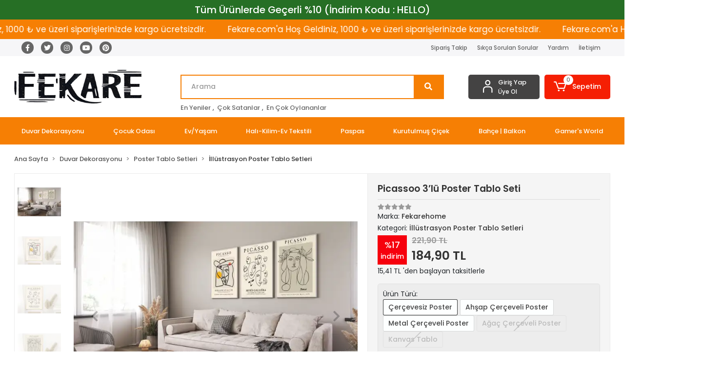

--- FILE ---
content_type: text/html; charset=UTF-8
request_url: https://www.fekare.com/picassoo-poster-tablo-seti
body_size: 39889
content:
<!DOCTYPE html><html lang="tr"><head><meta http-equiv="X-UA-Compatible" content="IE=edge" /><meta http-equiv="Content-Type" content="text/html; charset=utf-8"/><meta name='viewport' content='width=device-width, user-scalable=yes'><link rel="preconnect" href="https://cdn.qukasoft.com/"/><link rel="dns-prefetch" href="https://cdn.qukasoft.com/"/><link rel="icon" href="https://cdn.qukasoft.com/f/113675/cDhpVUoyVTArYkI4Tmk4Z1RvTTZKYms9/l/favicon-35721456.webp" /><link rel="stylesheet" type="text/css" href="https://www.fekare.com/template/smart/default/assets/plugins/bootstrap.soft.min.css?v=1661412851" /><link rel="stylesheet" type="text/css" href="https://www.fekare.com/template/smart/default/assets/style.min.css?v=1768266976" /><title>Picassoo 3’lü Poster Tablo Seti | fekarehome</title><meta name="description" content="Evinizi dekore ederken ihtiyacınız olan tüm dekorasyon ürünleri uygun fiyatlarla. Kreatif ev dekorasyon ürünleri ile evinizin duvarlarını süsleyebilir, bahçe ve balkon dekorasyonunuzu yapabilir ve evinizin tüm ihtiyaçlarını karşılayabilirsiniz." /><link href="https://www.fekare.com/picassoo-poster-tablo-seti" rel="canonical" /><meta property="og:title" content="Picassoo 3’lü Poster Tablo Seti | fekarehome" /><meta property="og:site_name" content="fekare.com" /><meta property="og:type" content="product" /><meta property="og:url" content="https://www.fekare.com/picassoo-poster-tablo-seti" /><meta property="og:keywords" content="Poster, tablo, kanvas tablo, metal çerçeve, ahşap çerçeve, duvar sanatı, özgün tablo satışı, özel tablo siparişi, tasarımcı tablolar, çerçeveli posterler, wall art," /><meta property="og:description" content="Evinizi dekore ederken ihtiyacınız olan tüm dekorasyon ürünleri uygun fiyatlarla. Kreatif ev dekorasyon ürünleri ile evinizin duvarlarını süsleyebilir, bahçe ve balkon dekorasyonunuzu yapabilir ve evinizin tüm ihtiyaçlarını karşılayabilirsiniz." /><meta property="og:image" content="https://cdn.qukasoft.com/f/113675/cDhpVUptVXo4clZ3ZUdGckg4OG5icmdQYmNFPQ/p/mbs-poster-tablo-seti-22272462.png" /><meta property="og:image:width" content="700" /><meta property="og:image:height" content="700" /><link rel="preconnect" href="https://fonts.googleapis.com"><link rel="preconnect" href="https://fonts.gstatic.com" crossorigin><style type="text/css">
        body {
            font-family: 'Poppins', sans-serif;
        }
        :root{
            --body-bg:#ffffff;
            --header-all-cats-bg: #444343;
            --header-login-bg: #444343;
            --header-cart-bg: #f51f03;
            --menu-bg-color: #f67f04;
            --menu-color: #ffffff;
            --menu-color-hover: #000000;
            --main-color: #f67f04;
            --main-color2: #eb7100;
            --header-top-color: #666666;
            --header-top-color-hover: #f67f04;
            --add-cart-list: #333333;
            --add-cart-list-hover: #ffffff;
            --add-cart-list-bg: #ffffff;
            --add-cart-list-bg-hover: #23201f;
            --buy-now: #fafafa;
            --buy-now-bg: #f7942a;
            --buy-now-hover: #ffffff;
            --buy-now-bg-hover: #e08824;
            --add-cart-detail:#ffffff;
            --add-cart-detail-bg:#23201f;
            --add-cart-detail-hover:#ffffff;
            --add-cart-detail-bg-hover:#000000;
            --complete-payment:#ffffff;
            --complete-payment-bg:#4dc761;
            --complete-payment-hover:#ffffff;
            --complete-payment-bg-hover:#3aa14b;
            --transition-time: .4s ease-out;
        };
        
    </style><link rel="stylesheet" type="text/css" href="https://www.fekare.com/theme/___luna/assets/style.css?v=1702880039" /><style type="text/css">
                            @media(min-width:1240px){
                .container,
                .container-sm,
                .container-md,
                .container-lg,
                .container-xl {
                    max-width: 1400px !important;
                    width: 97%;
                }
            }
            </style><script type="application/ld+json">{"@context":"https:\/\/schema.org","@type":"Website","url":"https:\/\/www.fekare.com","name":"Fekare.com","potentialAction":{"@type":"SearchAction","target":"https:\/\/www.fekare.com\/arama?k={search_term_string}","query-input":"required name=search_term_string"}}</script><script type="application/ld+json">{"@context":"https:\/\/schema.org","@type":"Store","name":"Fekare.com","url":"https:\/\/www.fekare.com","logo":"https:\/\/cdn.qukasoft.com\/f\/113675\/cDhpVUoyVTArYkI4Tmk4Z1RvTTZKYms9\/l\/logo-41884530-sw3543sh945.webp","image":"https:\/\/cdn.qukasoft.com\/f\/113675\/cDhpVUoyVTArYkI4Tmk4Z1RvTTZKYms9\/l\/logo-41884530-sw3543sh945.webp","address":""}</script><script type="application/ld+json">{"@context":"https:\/\/schema.org\/","@type":"Product","name":"Picassoo 3’lü Poster Tablo Seti","image":["https:\/\/cdn.qukasoft.com\/f\/113675\/cDhpVUoyVXo4clZ3ZUdGckg4OG5icmdQYmNFPQ\/p\/mbs-poster-tablo-seti-22272462.webp","https:\/\/cdn.qukasoft.com\/f\/113675\/cDhpVUoyVXo4clZ3ZUdGckg4OG5icmdQYmNFPQ\/p\/mbs-poster-tablo-seti-97852670.webp","https:\/\/cdn.qukasoft.com\/f\/113675\/cDhpVUoyVXo4clZ3ZUdGckg4OG5icmdQYmNFPQ\/p\/mbs-poster-tablo-seti-14475586.webp","https:\/\/cdn.qukasoft.com\/f\/113675\/cDhpVUoyVXo4clZ3ZUdGckg4OG5icmdQYmNFPQ\/p\/mbs-poster-tablo-seti-5802210.webp","https:\/\/cdn.qukasoft.com\/f\/113675\/cDhpVUoyVXA3TFZ3ZUdGckg4OG5icmdQYmNFPQ\/p\/purple-leaf-poster-tablo-seti-96155-5.webp","https:\/\/cdn.qukasoft.com\/f\/113675\/cDhpVUoyVXA3TFZ3ZUdGckg4OG5icmdQYmNFPQ\/p\/purple-leaf-poster-tablo-seti-34548-6.webp"],"description":"Evinizi dekore ederken ihtiyacınız olan tüm dekorasyon ürünleri uygun fiyatlarla. Kreatif ev dekorasyon ürünleri ile evinizin duvarlarını süsleyebilir, bahçe ve balkon dekorasyonunuzu yapabilir ve evinizin tüm ihtiyaçlarını karşılayabilirsiniz.","productId":"3009","mpn":"TABLOSET1318UNFRAME3-3099-1217-1681-1278-1262","gtin":"BARKODTABLOSET1318UNFRAME3-3099","sku":"TABLOSET1318UNFRAME3-3099-1217-1681-1278-1262","brand":{"@type":"Brand","name":"Fekarehome"},"offers":{"@type":"Offer","priceCurrency":"try","price":"184.90","itemCondition":"https:\/\/schema.org\/NewCondition","availability":"https:\/\/schema.org\/InStock","priceValidUntil":"","seller":{"@type":"Organization","name":"Fekare.com"},"url":"https:\/\/www.fekare.com\/picassoo-poster-tablo-seti"}}</script><meta name="google-site-verification" content="_shKJJ6LdjBpZLCwEGx7ffjoF62NVqs4A-XOIuBJdmQ" /><!-- Global site tag (gtag.js) --><script async src="https://www.googletagmanager.com/gtag/js?id=UA-0000000-0"></script><script>
                var google_tag_defined = true;
                window.dataLayer = window.dataLayer || [];
                function gtag(){dataLayer.push(arguments);}
                gtag('js', new Date());
                                                gtag('config', 'UA-0000000-0');
                                                gtag('config', 'G-1QR8L43SD1');
                                                                gtag('config', 'G-1QR8L43SD1');
                            </script><!-- Google Tag Manager --><script>(function(w,d,s,l,i){w[l]=w[l]||[];w[l].push({'gtm.start':
new Date().getTime(),event:'gtm.js'});var f=d.getElementsByTagName(s)[0],
j=d.createElement(s),dl=l!='dataLayer'?'&l='+l:'';j.async=true;j.src=
'https://www.googletagmanager.com/gtm.js?id='+i+dl;f.parentNode.insertBefore(j,f);
})(window,document,'script','dataLayer','GTM-MBD63SWB');</script><!-- End Google Tag Manager --></head><body class="product-body "><div class="addons-campaign-bar acb-type-0 acb-desktop-1 acb-mobile-1"
     style="background-color: #266f25;  height: 40px; background-repeat: no-repeat; background-position: center;"><a href="https://www.fekare.com/tasarima-gore-poster-tablo" class="url"><div class="container"><div class="text" style="color: #ffffff; font-size: 20px">
                    Tüm Ürünlerde Geçerli %10 (İndirim Kodu : HELLO) 
                </div></div></a></div><style type="text/css">
        @media (max-width: 991px) {
            .addons-campaign-bar {
            height: 60px !important;
        }
                .addons-campaign-bar {
            margin-top: 60px;
            margin-bottom: -60px;
        }
                .addons-campaign-bar .text {
            font-size: 12px !important;
        }
        }
</style><div class="addons-marquee-bar amb-desktop-1 amb-mobile-1 amb-direction-0"
     style="background-color: #f67f04;  background-repeat: no-repeat; background-position: center;"><a href="javascript:;" class="item" style="color: #ffffff">
            Fekare.com&#039;a Hoş Geldiniz, 1000 ₺ ve üzeri siparişlerinizde kargo ücretsizdir.
        </a><a href="javascript:;" class="item" style="color: #ffffff">
            Fekare.com&#039;a Hoş Geldiniz, 1000 ₺ ve üzeri siparişlerinizde kargo ücretsizdir.
        </a><a href="javascript:;" class="item" style="color: #ffffff">
            Fekare.com&#039;a Hoş Geldiniz, 1000 ₺ ve üzeri siparişlerinizde kargo ücretsizdir.
        </a><a href="javascript:;" class="item" style="color: #ffffff">
            Fekare.com&#039;a Hoş Geldiniz, 1000 ₺ ve üzeri siparişlerinizde kargo ücretsizdir.
        </a></div><style type="text/css">
    @media (min-width: 992px) {
            .addons-marquee-bar {
            height: 40px !important;
        }
                    .addons-marquee-bar .item {
            font-size: 17px !important;
        }
                .addons-marquee-bar .item {
            margin-right: 45px !important;
        }
        }
    @media (max-width: 991px) {
            .addons-marquee-bar {
            height: 34px !important;
        }
                .addons-marquee-bar {
            margin-top: 60px;
            margin-bottom: -60px;
        }
                .addons-marquee-bar .item {
            font-size: 14px !important;
        }
                .addons-marquee-bar .item {
            margin-right: 25px !important;
        }
        }
</style><section class="pattern-group pattern-group-t-0 pattern-group-p-product "><div class="no-container"><div class="pattern-group-body"><div class="p-g-b-c-wrapper"><div class="p-g-b-c-inner"><div class="p-g-mod p-g-mod-t-28 p-g-mod-header  p-g-mod-trans   "><div class="p-g-mod-body  p-g-mod-body-p-0  "><header class="desktop"><section class="h-contact"><div class="container"><div class="row"><div class="col-md-4"><div class="social-media"><a href="https://www.facebook.com" class="fb" target="_blank"><i class="fab fa-facebook-f"></i></a><a href="https://www.twitter.com" class="tw" target="_blank"><i class="fab fa-twitter"></i></a><a href="https://instagram.com/fekarehome?igshid=NGVhN2U2NjQ0Yg==" class="ins" target="_blank"><i class="fab fa-instagram"></i></a><a href="https://www.youtube.com" class="yt" target="_blank"><i class="fab fa-youtube"></i></a><a href="https://tr.pinterest.com/fekarehome/" class="pnt" target="_blank"><i class="fab fa-pinterest"></i></a></div></div><div class="col-md-8"><div class="info float-right"><a href="https://www.fekare.com/siparis-takip" class="item">Sipariş Takip</a><a href="https://www.fekare.com/sss" class="item">Sıkça Sorulan Sorular</a><a href="https://www.fekare.com/yardim" class="item">Yardım</a><a href="https://www.fekare.com/iletisim" class="item">İletişim</a></div><div class="clearfix"></div></div></div></div></section><section class="h-center"><div class="container"><div class="row"><div class="col-md-3"><div class="logo header-area"><a href="https://www.fekare.com" ><img src="https://cdn.qukasoft.com/f/113675/cDhpVUoyVTArYkI4Tmk4Z1RvTTZKYms9/l/logo-41884530-sw3543sh945.webp" alt="" /></a></div></div><div class="col-lg-5 col-xl-6"><div class="header-area ha-center"><div class="search"><form action="https://www.fekare.com/arama" method="get" data-choose-action="redirect" data-advanced-product-search><div class="input-box"><input type="text" name="k" class="form-control" placeholder="Arama"/></div><button type="submit" class="btn btn-orange btn-send"><i class="fas fa-search"></i></button></form></div><div class="search-filter"><a href="https://www.fekare.com/tumu-c-0">En Yeniler</a> , 
                                <a href="https://www.fekare.com/tumu-c-0?siralama=cok-satanlar">Çok Satanlar</a> , 
                                <a href="https://www.fekare.com/tumu-c-0?siralama=en-cok-oylanan">En Çok Oylananlar</a></div></div></div><div class="col-lg-4 col-xl-3"><div class="header-area last"><div class="header-bar"><div class="bar-link bar-user"><span class="icon"><i class="coreicon-user-5"></i></span><div class="link"><a href="https://www.fekare.com/uye-giris"><span class="name">Giriş Yap</span></a><a href="https://www.fekare.com/uye-ol"><span class="name">Üye Ol</span></a></div></div><div class="dropdown header-cart-hover"><a class="bar-link bar-cart" href="https://www.fekare.com/sepet" id="console-menu-3" role="button"><span class="icon"><i class="coreicon-cart-2"></i><span class="count" data-cart-quantity>0</span></span><span class="name">Sepetim</span></a><div class="dropdown-menu" aria-labelledby="console-menu-3"><div class="top-header"><span class="title">
                                                Sepetim 
                                                <span class="count2" data-cart-quantity>0 </span><span class="count2-description">Ürün</span></span></div><div class="products" data-cart-products></div><div class="summary" data-cart-summary></div></div></div></div></div></div></div></div></section><section class="menu"><div class="single-menu-container"><div class="container"><ul class="single-menu pl-0 ml-0"><li><a  href="https://www.fekare.com/duvar-dekorasyonu" class="sub-single-item">
                                                Duvar Dekorasyonu
                    </a><ul class="single-sub-menu"><li><a href="https://www.fekare.com/poster-tablo" class="single-item">Poster Tablo</a><ul><li><a href="https://www.fekare.com/motto-poster-tablo" class="single-item">Motto Poster Tablo</a></li><li><a href="https://www.fekare.com/sehir-poster-tablo" class="single-item">Şehir Poster Tablo</a></li><li><a href="https://www.fekare.com/moda-poster-tablo" class="single-item">Moda Poster Tablo</a></li><li><a href="https://www.fekare.com/mimari-poster-tablo" class="single-item">Mimari Poster Tablo</a></li><li><a href="https://www.fekare.com/illustrasyon-poster-tablo" class="single-item">İllüstrasyon Poster Tablo</a></li><li><a href="https://www.fekare.com/hayvan-poster-tablo" class="single-item">Hayvan Poster Tablo</a></li><li><a href="https://www.fekare.com/fotograf-poster-tablo" class="single-item">Fotoğraf Poster Tablo</a></li><li><a href="https://www.fekare.com/doga-poster-tablo" class="single-item">Doğa Poster Tablo</a></li><li><a href="https://www.fekare.com/bohem-poster-tablo" class="single-item">Bohem Poster Tablo</a></li></ul></li><li><a href="https://www.fekare.com/poster-tablo-setleri" class="single-item">Poster Tablo Setleri</a><ul><li><a href="https://www.fekare.com/botanik-poster-tablo-setleri" class="single-item">Botanik Poster Tablo Setleri</a></li><li><a href="https://www.fekare.com/motto-poster-tablo-setleri" class="single-item">Motto Poster Tablo Setleri</a></li><li><a href="https://www.fekare.com/illustrasyon-poster-tablo-setleri" class="single-item">İllüstrasyon Poster Tablo Setleri</a></li><li><a href="https://www.fekare.com/hayvan-poster-tablo-setleri" class="single-item">Hayvan Poster Tablo Setleri</a></li><li><a href="https://www.fekare.com/fotograf-poster-tablo-setleri" class="single-item">Fotoğraf Poster Tablo Setleri</a></li><li><a href="https://www.fekare.com/doga-poster-tablo-setleri" class="single-item">Doğa Poster Tablo Setleri</a></li><li><a href="https://www.fekare.com/karma-setler" class="single-item">Karma Setler</a></li></ul></li><li><a href="https://www.fekare.com/kisiye-ozel-poster-tablo" class="single-item">Kişiye Özel Poster Tablo</a></li><li><a href="https://www.fekare.com/cerceveler" class="single-item">Çerçeveler</a><ul><li><a href="https://www.fekare.com/pvc-cerceve" class="single-item">Plastik Çerçeve</a></li><li><a href="https://www.fekare.com/metal-cerceve" class="single-item">Metal Çerçeve</a></li></ul></li><li><a href="https://www.fekare.com/kanvas-tablo" class="single-item">Kanvas Tablo</a></li><li><a href="https://www.fekare.com/aynalar" class="single-item">Aynalar</a></li><li><a href="https://www.fekare.com/vintage" class="single-item">VİNTAGE</a></li><li><a href="https://www.fekare.com/dekoratif-raflar" class="single-item">Dekoratif Raflar</a></li></ul></li><li><a  href="https://www.fekare.com/cocuk-odasi-dekorasyonu" class="sub-single-item">
                                                Çocuk Odası
                    </a><ul class="single-sub-menu"><li><a href="https://www.fekare.com/cocuk-odasi-poster-tablo" class="single-item">Çocuk Odası Poster Tablo</a></li><li><a href="https://www.fekare.com/cocuk-odasi-poster-tablo-setleri" class="single-item">Çocuk Odası Poster Tablo Setleri</a></li><li><a href="https://www.fekare.com/cocuk-odasi-duvar-cikartmasi-sticker" class="single-item">Çocuk Odası Duvar Çıkartması (Sticker)</a></li><li><a href="https://www.fekare.com/cocuk-odasi-aksesuarlari" class="single-item">Çocuk Odası Aksesuarları</a></li></ul></li><li><a  href="https://www.fekare.com/ev.yasam" class="sub-single-item">
                                                Ev/Yaşam
                    </a><ul class="single-sub-menu"><li><a href="https://www.fekare.com/zuccaciye" class="single-item">Züccaciye</a></li><li><a href="https://www.fekare.com/ahsap-hobi-objeleri" class="single-item">Ahşap Hobi Objeleri</a><ul><li><a href="https://www.fekare.com/makyaj-kutusu" class="single-item">Makyaj Kutusu</a></li><li><a href="https://www.fekare.com/kutular" class="single-item">Kutular</a></li><li><a href="https://www.fekare.com/fener" class="single-item">Fener</a></li></ul></li><li><a href="https://www.fekare.com/bant" class="single-item">Bant</a></li><li><a href="https://www.fekare.com/biblo" class="single-item">Biblo</a></li><li><a href="https://www.fekare.com/lambader" class="single-item">Lambader</a></li><li><a href="https://www.fekare.com/tuz-lambasi" class="single-item">Tuz Lambası</a></li><li><a href="https://www.fekare.com/dogal-sabun" class="single-item">Doğal Sabun</a></li></ul></li><li><a  href="https://www.fekare.com/hali-kilim-ev-tekstili" class="sub-single-item">
                                                Halı-Kilim-Ev Tekstili
                    </a><ul class="single-sub-menu"><li><a href="https://www.fekare.com/dekoratif-yastik-kilifi" class="single-item">Dekoratif Yastık Kılıfı</a></li><li><a href="https://www.fekare.com/kirlent-kilifi" class="single-item">Kırlent Kılıfı</a></li><li><a href="https://www.fekare.com/jut-hali" class="single-item">Jüt Halı</a></li><li><a href="https://www.fekare.com/dokuma-kilim" class="single-item">Dokuma Kilim</a></li><li><a href="https://www.fekare.com/supla" class="single-item">Supla</a></li></ul></li><li><a  href="https://www.fekare.com/paspas" class="sub-single-item">
                                                Paspas
                    </a><ul class="single-sub-menu"><li><a href="https://www.fekare.com/banyo-paspasi" class="single-item">Banyo Paspası</a></li><li><a href="https://www.fekare.com/nem-alici-paspas" class="single-item">Nem Alıcı Paspas</a></li><li><a href="https://www.fekare.com/coco-kapi-onu-paspasi" class="single-item">Coco Kapı Önü Paspası</a></li></ul></li><li><a  href="https://www.fekare.com/kurutulmus-cicek" class="sub-single-item">
                                                Kurutulmuş Çiçek
                    </a></li><li><a  href="https://www.fekare.com/bahce-balkon" class="sub-single-item">
                                                Bahçe | Balkon
                    </a></li><li><a  href="https://www.fekare.com/gamers-world" class="sub-single-item">
                                                Gamer&#039;s World
                    </a><ul class="single-sub-menu"><li><a href="https://www.fekare.com/valorant" class="single-item">Valorant</a><ul><li><a href="https://www.fekare.com/raze" class="single-item">Raze</a></li><li><a href="https://www.fekare.com/astra" class="single-item">Astra</a></li><li><a href="https://www.fekare.com/breach" class="single-item">Breach</a></li><li><a href="https://www.fekare.com/brimstone" class="single-item">Brimstone</a></li><li><a href="https://www.fekare.com/chamber" class="single-item">Chamber</a></li><li><a href="https://www.fekare.com/cypher" class="single-item">Cypher</a></li><li><a href="https://www.fekare.com/fade" class="single-item">Fade</a></li><li><a href="https://www.fekare.com/gekko" class="single-item">Gekko</a></li><li><a href="https://www.fekare.com/harbor" class="single-item">Harbor</a></li><li><a href="https://www.fekare.com/iso" class="single-item">İso</a></li><li><a href="https://www.fekare.com/jett" class="single-item">Jett</a></li><li><a href="https://www.fekare.com/kayo" class="single-item">Kayo</a></li><li><a href="https://www.fekare.com/kill-joy" class="single-item">Kill Joy</a></li><li><a href="https://www.fekare.com/neon" class="single-item">Neon</a></li><li><a href="https://www.fekare.com/omen" class="single-item">Omen</a></li><li><a href="https://www.fekare.com/phoenix" class="single-item">Phoenix</a></li><li><a href="https://www.fekare.com/reyna" class="single-item">Reyna</a></li><li><a href="https://www.fekare.com/sage" class="single-item">Sage</a></li><li><a href="https://www.fekare.com/skye" class="single-item">Skye</a></li><li><a href="https://www.fekare.com/sova" class="single-item">Sova</a></li><li><a href="https://www.fekare.com/viper" class="single-item">Viper</a></li><li><a href="https://www.fekare.com/yoru" class="single-item">Yoru</a></li></ul></li><li><a href="https://www.fekare.com/apex-legends" class="single-item">Apex Legends</a></li><li><a href="https://www.fekare.com/oyun-odasi" class="single-item">Oyun Odası</a></li></ul></li></ul></div></div></section></header><header class="mobile"><div class="op-black"></div><div class="left"><a href="javascript:;" class="icon-group ml-2 btn-sidebar-menu"><i class="fas fa-bars"></i></a><a href="javascript:;" class="icon-group ml-3 btn-sidebar-menu"><i class="coreicon-search-1"></i></a></div><div class="center"><div class="logo"><a href="https://www.fekare.com"><img src="https://cdn.qukasoft.com/f/113675/cDhpVUoyVTArYkI4Tmk4Z1RvTTZKYms9/l/mobil-logo-750246-sw1772sh945.webp" alt="" /></a></div></div><div class="right"><a href="https://www.fekare.com/sepet" class="icon-group mr-3"><i class="coreicon-basket-2"></i><span class="badge" data-cart-quantity>0</span></a><a href="javascript:;" class="icon-group mr-2 btn-sidebar-user"><i class="coreicon-user-5"></i></a></div><div class="clearfix"></div><nav class="sidebar-menu-type-2"><div class="logo-area"><a href="https://www.fekare.com" ><img src="https://cdn.qukasoft.com/f/113675/cDhpVUoyVTArYkI4Tmk4Z1RvTTZKYms9/l/logo-41884530-sw3543sh945.webp" alt="" /></a><div class="mobile-menu-close"><i class="fas fa-times"></i></div></div><div class="scrollbar"><section class="mobile-search"><form action="https://www.fekare.com/arama" method="get"  data-choose-action="redirect" data-smart-mobile-product-search-image ><div class="input-box"><input type="text" name="k" class="form-control" placeholder="Ara.." /></div><button type="submit" class="btn btn-orange btn-send"><div><i class="coreicon-search"></i></div></button></form><div class="clearfix"></div></section><div class="mobil-area-title">
                   TÜM KATEGORİLER
                </div><div class="categories"><ul><li class="sc-15"><a href="javascript:;" class="btn-categories-show" data-id="15"><span class="name float-left">Duvar Dekorasyonu</span><span class="icon float-right"><i class="fas fa-angle-right"></i></span><div class="clearfix"></div></a><ul class="multi categories-list-15"><li class="sc-15-all"><a href="https://www.fekare.com/duvar-dekorasyonu"><span class="name float-left">
                            Tüm
                            Duvar Dekorasyonu</span><div class="clearfix"></div></a></li><li class="sc-16"><a href="javascript:;" class="btn-categories-show" data-id="16"><span class="name float-left">Poster Tablo</span><span class="icon float-right"><i class="fas fa-angle-right"></i></span><div class="clearfix"></div></a><ul class="multi categories-list-16"><li class="sc-16-all"><a href="https://www.fekare.com/poster-tablo"><span class="name float-left">
                            Tüm
                            Poster Tablo</span><div class="clearfix"></div></a></li><li class="sc-18"><a href="https://www.fekare.com/motto-poster-tablo" data-id="18"><span class="name ">Motto Poster Tablo</span><div class="clearfix"></div></a></li><li class="sc-22"><a href="https://www.fekare.com/sehir-poster-tablo" data-id="22"><span class="name ">Şehir Poster Tablo</span><div class="clearfix"></div></a></li><li class="sc-23"><a href="https://www.fekare.com/moda-poster-tablo" data-id="23"><span class="name ">Moda Poster Tablo</span><div class="clearfix"></div></a></li><li class="sc-24"><a href="https://www.fekare.com/mimari-poster-tablo" data-id="24"><span class="name ">Mimari Poster Tablo</span><div class="clearfix"></div></a></li><li class="sc-25"><a href="https://www.fekare.com/illustrasyon-poster-tablo" data-id="25"><span class="name ">İllüstrasyon Poster Tablo</span><div class="clearfix"></div></a></li><li class="sc-26"><a href="javascript:;" class="btn-categories-show" data-id="26"><span class="name float-left">Hayvan Poster Tablo</span><span class="icon float-right"><i class="fas fa-angle-right"></i></span><div class="clearfix"></div></a><ul class="multi categories-list-26"><li class="sc-26-all"><a href="https://www.fekare.com/hayvan-poster-tablo"><span class="name float-left">
                            Tüm
                            Hayvan Poster Tablo</span><div class="clearfix"></div></a></li><li class="sc-29"><a href="https://www.fekare.com/botanik-poster-tablo" data-id="29"><span class="name ">Botanik Poster Tablo</span><div class="clearfix"></div></a></li></ul></li><li class="sc-27"><a href="https://www.fekare.com/fotograf-poster-tablo" data-id="27"><span class="name ">Fotoğraf Poster Tablo</span><div class="clearfix"></div></a></li><li class="sc-28"><a href="https://www.fekare.com/doga-poster-tablo" data-id="28"><span class="name ">Doğa Poster Tablo</span><div class="clearfix"></div></a></li><li class="sc-112"><a href="https://www.fekare.com/bohem-poster-tablo" data-id="112"><span class="name ">Bohem Poster Tablo</span><div class="clearfix"></div></a></li></ul></li><li class="sc-19"><a href="javascript:;" class="btn-categories-show" data-id="19"><span class="name float-left">Poster Tablo Setleri</span><span class="icon float-right"><i class="fas fa-angle-right"></i></span><div class="clearfix"></div></a><ul class="multi categories-list-19"><li class="sc-19-all"><a href="https://www.fekare.com/poster-tablo-setleri"><span class="name float-left">
                            Tüm
                            Poster Tablo Setleri</span><div class="clearfix"></div></a></li><li class="sc-21"><a href="https://www.fekare.com/botanik-poster-tablo-setleri" data-id="21"><span class="name ">Botanik Poster Tablo Setleri</span><div class="clearfix"></div></a></li><li class="sc-38"><a href="https://www.fekare.com/motto-poster-tablo-setleri" data-id="38"><span class="name ">Motto Poster Tablo Setleri</span><div class="clearfix"></div></a></li><li class="sc-41"><a href="https://www.fekare.com/illustrasyon-poster-tablo-setleri" data-id="41"><span class="name ">İllüstrasyon Poster Tablo Setleri</span><div class="clearfix"></div></a></li><li class="sc-42"><a href="https://www.fekare.com/hayvan-poster-tablo-setleri" data-id="42"><span class="name ">Hayvan Poster Tablo Setleri</span><div class="clearfix"></div></a></li><li class="sc-43"><a href="https://www.fekare.com/fotograf-poster-tablo-setleri" data-id="43"><span class="name ">Fotoğraf Poster Tablo Setleri</span><div class="clearfix"></div></a></li><li class="sc-44"><a href="https://www.fekare.com/doga-poster-tablo-setleri" data-id="44"><span class="name ">Doğa Poster Tablo Setleri</span><div class="clearfix"></div></a></li><li class="sc-118"><a href="https://www.fekare.com/karma-setler" data-id="118"><span class="name ">Karma Setler</span><div class="clearfix"></div></a></li></ul></li><li class="sc-30"><a href="https://www.fekare.com/kisiye-ozel-poster-tablo" data-id="30"><span class="name ">Kişiye Özel Poster Tablo</span><div class="clearfix"></div></a></li><li class="sc-36"><a href="javascript:;" class="btn-categories-show" data-id="36"><img data-src="https://cdn.qukasoft.com/f/113675/cDhpVUoyVTArYkI4Tmk4Z0hjNXJKYmtNSVl5OA/c/cerceveler-61207079-sw700sh700.webp" src="[data-uri]" class="img-auto lazy-mobile-menu" alt="" /><span class="name float-left">Çerçeveler</span><span class="icon float-right"><i class="fas fa-angle-right"></i></span><div class="clearfix"></div></a><ul class="multi categories-list-36"><li class="sc-36-all"><a href="https://www.fekare.com/cerceveler"><span class="name float-left">
                            Tüm
                            Çerçeveler</span><div class="clearfix"></div></a></li><li class="sc-109"><a href="https://www.fekare.com/pvc-cerceve" data-id="109"><span class="name ">Plastik Çerçeve</span><div class="clearfix"></div></a></li><li class="sc-110"><a href="https://www.fekare.com/metal-cerceve" data-id="110"><span class="name ">Metal Çerçeve</span><div class="clearfix"></div></a></li></ul></li><li class="sc-48"><a href="https://www.fekare.com/kanvas-tablo" data-id="48"><span class="name ">Kanvas Tablo</span><div class="clearfix"></div></a></li><li class="sc-50"><a href="https://www.fekare.com/aynalar" data-id="50"><span class="name ">Aynalar</span><div class="clearfix"></div></a></li><li class="sc-107"><a href="https://www.fekare.com/vintage" data-id="107"><span class="name ">VİNTAGE</span><div class="clearfix"></div></a></li><li class="sc-115"><a href="https://www.fekare.com/dekoratif-raflar" data-id="115"><span class="name ">Dekoratif Raflar</span><div class="clearfix"></div></a></li></ul></li><li class="sc-31"><a href="javascript:;" class="btn-categories-show" data-id="31"><span class="name float-left">Çocuk Odası</span><span class="icon float-right"><i class="fas fa-angle-right"></i></span><div class="clearfix"></div></a><ul class="multi categories-list-31"><li class="sc-31-all"><a href="https://www.fekare.com/cocuk-odasi-dekorasyonu"><span class="name float-left">
                            Tüm
                            Çocuk Odası</span><div class="clearfix"></div></a></li><li class="sc-32"><a href="https://www.fekare.com/cocuk-odasi-poster-tablo" data-id="32"><span class="name ">Çocuk Odası Poster Tablo</span><div class="clearfix"></div></a></li><li class="sc-33"><a href="https://www.fekare.com/cocuk-odasi-poster-tablo-setleri" data-id="33"><span class="name ">Çocuk Odası Poster Tablo Setleri</span><div class="clearfix"></div></a></li><li class="sc-49"><a href="https://www.fekare.com/cocuk-odasi-duvar-cikartmasi-sticker" data-id="49"><span class="name ">Çocuk Odası Duvar Çıkartması (Sticker)</span><div class="clearfix"></div></a></li><li class="sc-53"><a href="https://www.fekare.com/cocuk-odasi-aksesuarlari" data-id="53"><span class="name ">Çocuk Odası Aksesuarları</span><div class="clearfix"></div></a></li></ul></li><li class="sc-34"><a href="javascript:;" class="btn-categories-show" data-id="34"><span class="name float-left">Ev/Yaşam</span><span class="icon float-right"><i class="fas fa-angle-right"></i></span><div class="clearfix"></div></a><ul class="multi categories-list-34"><li class="sc-34-all"><a href="https://www.fekare.com/ev.yasam"><span class="name float-left">
                            Tüm
                            Ev/Yaşam</span><div class="clearfix"></div></a></li><li class="sc-60"><a href="https://www.fekare.com/zuccaciye" data-id="60"><span class="name ">Züccaciye</span><div class="clearfix"></div></a></li><li class="sc-68"><a href="javascript:;" class="btn-categories-show" data-id="68"><span class="name float-left">Ahşap Hobi Objeleri</span><span class="icon float-right"><i class="fas fa-angle-right"></i></span><div class="clearfix"></div></a><ul class="multi categories-list-68"><li class="sc-68-all"><a href="https://www.fekare.com/ahsap-hobi-objeleri"><span class="name float-left">
                            Tüm
                            Ahşap Hobi Objeleri</span><div class="clearfix"></div></a></li><li class="sc-113"><a href="https://www.fekare.com/makyaj-kutusu" data-id="113"><span class="name ">Makyaj Kutusu</span><div class="clearfix"></div></a></li><li class="sc-114"><a href="https://www.fekare.com/kutular" data-id="114"><span class="name ">Kutular</span><div class="clearfix"></div></a></li><li class="sc-117"><a href="https://www.fekare.com/fener" data-id="117"><span class="name ">Fener</span><div class="clearfix"></div></a></li></ul></li><li class="sc-69"><a href="https://www.fekare.com/bant" data-id="69"><span class="name ">Bant</span><div class="clearfix"></div></a></li><li class="sc-70"><a href="https://www.fekare.com/biblo" data-id="70"><span class="name ">Biblo</span><div class="clearfix"></div></a></li><li class="sc-71"><a href="https://www.fekare.com/lambader" data-id="71"><span class="name ">Lambader</span><div class="clearfix"></div></a></li><li class="sc-72"><a href="https://www.fekare.com/tuz-lambasi" data-id="72"><span class="name ">Tuz Lambası</span><div class="clearfix"></div></a></li><li class="sc-108"><a href="https://www.fekare.com/dogal-sabun" data-id="108"><span class="name ">Doğal Sabun</span><div class="clearfix"></div></a></li></ul></li><li class="sc-45"><a href="javascript:;" class="btn-categories-show" data-id="45"><span class="name float-left">Halı-Kilim-Ev Tekstili</span><span class="icon float-right"><i class="fas fa-angle-right"></i></span><div class="clearfix"></div></a><ul class="multi categories-list-45"><li class="sc-45-all"><a href="https://www.fekare.com/hali-kilim-ev-tekstili"><span class="name float-left">
                            Tüm
                            Halı-Kilim-Ev Tekstili</span><div class="clearfix"></div></a></li><li class="sc-46"><a href="https://www.fekare.com/dekoratif-yastik-kilifi" data-id="46"><span class="name ">Dekoratif Yastık Kılıfı</span><div class="clearfix"></div></a></li><li class="sc-57"><a href="https://www.fekare.com/kirlent-kilifi" data-id="57"><span class="name ">Kırlent Kılıfı</span><div class="clearfix"></div></a></li><li class="sc-63"><a href="https://www.fekare.com/jut-hali" data-id="63"><span class="name ">Jüt Halı</span><div class="clearfix"></div></a></li><li class="sc-64"><a href="https://www.fekare.com/dokuma-kilim" data-id="64"><span class="name ">Dokuma Kilim</span><div class="clearfix"></div></a></li><li class="sc-73"><a href="https://www.fekare.com/supla" data-id="73"><span class="name ">Supla</span><div class="clearfix"></div></a></li></ul></li><li class="sc-47"><a href="javascript:;" class="btn-categories-show" data-id="47"><span class="name float-left">Paspas</span><span class="icon float-right"><i class="fas fa-angle-right"></i></span><div class="clearfix"></div></a><ul class="multi categories-list-47"><li class="sc-47-all"><a href="https://www.fekare.com/paspas"><span class="name float-left">
                            Tüm
                            Paspas</span><div class="clearfix"></div></a></li><li class="sc-59"><a href="https://www.fekare.com/banyo-paspasi" data-id="59"><span class="name ">Banyo Paspası</span><div class="clearfix"></div></a></li><li class="sc-119"><a href="https://www.fekare.com/nem-alici-paspas" data-id="119"><span class="name ">Nem Alıcı Paspas</span><div class="clearfix"></div></a></li><li class="sc-120"><a href="https://www.fekare.com/coco-kapi-onu-paspasi" data-id="120"><span class="name ">Coco Kapı Önü Paspası</span><div class="clearfix"></div></a></li></ul></li><li class="sc-52"><a href="https://www.fekare.com/kurutulmus-cicek" data-id="52"><span class="name ">Kurutulmuş Çiçek</span><div class="clearfix"></div></a></li><li class="sc-55"><a href="https://www.fekare.com/bahce-balkon" data-id="55"><span class="name ">Bahçe | Balkon</span><div class="clearfix"></div></a></li><li class="sc-81"><a href="javascript:;" class="btn-categories-show" data-id="81"><span class="name float-left">Gamer's World</span><span class="icon float-right"><i class="fas fa-angle-right"></i></span><div class="clearfix"></div></a><ul class="multi categories-list-81"><li class="sc-81-all"><a href="https://www.fekare.com/gamers-world"><span class="name float-left">
                            Tüm
                            Gamer's World</span><div class="clearfix"></div></a></li><li class="sc-82"><a href="javascript:;" class="btn-categories-show" data-id="82"><span class="name float-left">Valorant</span><span class="icon float-right"><i class="fas fa-angle-right"></i></span><div class="clearfix"></div></a><ul class="multi categories-list-82"><li class="sc-82-all"><a href="https://www.fekare.com/valorant"><span class="name float-left">
                            Tüm
                            Valorant</span><div class="clearfix"></div></a></li><li class="sc-83"><a href="https://www.fekare.com/raze" data-id="83"><span class="name ">Raze</span><div class="clearfix"></div></a></li><li class="sc-84"><a href="https://www.fekare.com/astra" data-id="84"><span class="name ">Astra</span><div class="clearfix"></div></a></li><li class="sc-85"><a href="https://www.fekare.com/breach" data-id="85"><span class="name ">Breach</span><div class="clearfix"></div></a></li><li class="sc-86"><a href="https://www.fekare.com/brimstone" data-id="86"><span class="name ">Brimstone</span><div class="clearfix"></div></a></li><li class="sc-87"><a href="https://www.fekare.com/chamber" data-id="87"><span class="name ">Chamber</span><div class="clearfix"></div></a></li><li class="sc-88"><a href="https://www.fekare.com/cypher" data-id="88"><span class="name ">Cypher</span><div class="clearfix"></div></a></li><li class="sc-89"><a href="https://www.fekare.com/fade" data-id="89"><span class="name ">Fade</span><div class="clearfix"></div></a></li><li class="sc-90"><a href="https://www.fekare.com/gekko" data-id="90"><span class="name ">Gekko</span><div class="clearfix"></div></a></li><li class="sc-91"><a href="https://www.fekare.com/harbor" data-id="91"><span class="name ">Harbor</span><div class="clearfix"></div></a></li><li class="sc-92"><a href="https://www.fekare.com/iso" data-id="92"><span class="name ">İso</span><div class="clearfix"></div></a></li><li class="sc-93"><a href="https://www.fekare.com/jett" data-id="93"><span class="name ">Jett</span><div class="clearfix"></div></a></li><li class="sc-94"><a href="https://www.fekare.com/kayo" data-id="94"><span class="name ">Kayo</span><div class="clearfix"></div></a></li><li class="sc-95"><a href="https://www.fekare.com/kill-joy" data-id="95"><span class="name ">Kill Joy</span><div class="clearfix"></div></a></li><li class="sc-96"><a href="https://www.fekare.com/neon" data-id="96"><span class="name ">Neon</span><div class="clearfix"></div></a></li><li class="sc-97"><a href="https://www.fekare.com/omen" data-id="97"><span class="name ">Omen</span><div class="clearfix"></div></a></li><li class="sc-98"><a href="https://www.fekare.com/phoenix" data-id="98"><span class="name ">Phoenix</span><div class="clearfix"></div></a></li><li class="sc-99"><a href="https://www.fekare.com/reyna" data-id="99"><span class="name ">Reyna</span><div class="clearfix"></div></a></li><li class="sc-100"><a href="https://www.fekare.com/sage" data-id="100"><span class="name ">Sage</span><div class="clearfix"></div></a></li><li class="sc-101"><a href="https://www.fekare.com/skye" data-id="101"><span class="name ">Skye</span><div class="clearfix"></div></a></li><li class="sc-102"><a href="https://www.fekare.com/sova" data-id="102"><span class="name ">Sova</span><div class="clearfix"></div></a></li><li class="sc-103"><a href="https://www.fekare.com/viper" data-id="103"><span class="name ">Viper</span><div class="clearfix"></div></a></li><li class="sc-104"><a href="https://www.fekare.com/yoru" data-id="104"><span class="name ">Yoru</span><div class="clearfix"></div></a></li></ul></li><li class="sc-105"><a href="https://www.fekare.com/apex-legends" data-id="105"><span class="name ">Apex Legends</span><div class="clearfix"></div></a></li><li class="sc-116"><a href="https://www.fekare.com/oyun-odasi" data-id="116"><span class="name ">Oyun Odası</span><div class="clearfix"></div></a></li></ul></li></ul></div><div class="mobil-area-title">
                    YARDIM MERKEZİ
                </div><div class="mobil-area-2"><div class="short-link border-1"><a href="https://www.fekare.com/uye-giris"><i class="coreicon-user-3"></i>
                                    Giriş Yap
                                </a></div><div class="short-link border-2"><a href="https://www.fekare.com/uye-ol"><i class="coreicon-user-4"></i>
                                    Üye Ol
                                </a></div><div class="short-link border-3"><a href="https://www.fekare.com/siparis-takip"><i class="coreicon-cart"></i>
                                Sipariş Takip
                            </a></div><div class="short-link border-4"><a href="https://www.fekare.com/sss"><i class="coreicon-note"></i> 
                                S.S.S
                            </a></div></div></div></div></nav><nav class="sidebar-user"><div class="title">
                Hesabım
                <a href="javascript:;" class="btn-sidebar-user btn-close"><i class="fas fa-times-circle"></i></a></div><div class="scrollbar"><div class="login-menu"><a href="https://www.fekare.com/uye-giris"><i class="coreicon-user-5"></i> Giriş Yap</a><a href="https://www.fekare.com/uye-ol"><i class="coreicon-user-5"></i> Üye Ol</a><a href="https://www.fekare.com/uye-giris?sayfa=sifre"><i class="coreicon-user-5"></i>Şifremi Unuttum</a></div><div class="title-alt">
                    Müşteri Hizmetleri
                </div><div class="footer-links"><ul><li><a href="javascript:;"><i class="coreicon-megaphone mr-2"></i>
                                08508405592
                            </a></li><li><a href="/cdn-cgi/l/email-protection#137b767f7f7c537576787261763d707c7e"><i class="coreicon-envelope-1 mr-2"></i><span>
                                    <span class="__cf_email__" data-cfemail="751d1019191a3513101e1407105b161a18">[email&#160;protected]</span>
                                </span></a></li></ul></div><div class="title-alt">
                    Diğer
                </div><div class="footer-links"><ul><li><a href="https://www.fekare.com/hakkimizda">
                                    Hakkımızda
                                </a></li><li><a href="https://www.fekare.com/gizlilik-sozlesmesi">
                                    Gizlilik Sözleşmesi
                                </a></li><li><a href="https://www.fekare.com/iade-kosullari">
                                    İade Koşulları
                                </a></li><li><a href="https://www.fekare.com/iletisim">
                                    İletişim
                                </a></li><li><a href="https://www.fekare.com/sss">
                                    Sıkça Sorulan Sorular
                                </a></li><li><a href="https://www.fekare.com/havale-bildirimleri">
                                    Havale Bildirimleri
                                </a></li></ul></div></div></nav></header><div class="mobile-header-space"></div></div></div></div></div></div></div></section><section class="pattern-group pattern-group-t-0 pattern-group-p-product "><div class="container"><div class="pattern-group-body"><div class="row"><div class="col-list col-0 d-none col-sm-0 d-sm-none col-md-12 d-md-block col-lg-12 d-lg-block col-xl-12 d-xl-block p-g-b-c-0"><div class="p-g-b-c-wrapper"><div class="p-g-b-c-inner"><div class="p-g-mod p-g-mod-t-27 p-g-mod-breadcrumb  p-g-mod-trans   "><div class="p-g-mod-body  p-g-mod-body-p-0  "><nav aria-label="breadcrumb" class="breadcrumb-wrapper"><ol class="breadcrumb" itemscope itemtype="http://schema.org/BreadcrumbList"><li class="breadcrumb-item" itemprop="itemListElement" itemscope itemtype="http://schema.org/ListItem"><a itemprop="item" href="https://www.fekare.com"><span itemprop='name'>Ana Sayfa</span><meta itemprop="position" content="1" /></a></li><li class="breadcrumb-item" itemprop="itemListElement" itemscope itemtype="http://schema.org/ListItem"><a itemprop="item" href="https://www.fekare.com/duvar-dekorasyonu"><span itemprop='name'>Duvar Dekorasyonu</span><meta itemprop="position" content="2" /></a></li><li class="breadcrumb-item" itemprop="itemListElement" itemscope itemtype="http://schema.org/ListItem"><a itemprop="item" href="https://www.fekare.com/poster-tablo-setleri"><span itemprop='name'>Poster Tablo Setleri</span><meta itemprop="position" content="3" /></a></li><li class="breadcrumb-item" itemprop="itemListElement" itemscope itemtype="http://schema.org/ListItem"><a itemprop="item" href="https://www.fekare.com/illustrasyon-poster-tablo-setleri"><span itemprop='name'>İllüstrasyon Poster Tablo Setleri</span><meta itemprop="position" content="4" /></a></li></ol></nav></div></div></div></div></div></div></div></div></section><section class="pattern-group pattern-group-t-0 pattern-group-p-product "><div class="container"><div class="pattern-group-body"><div class="row"><div class="col-list col-12 d-block col-sm-12 d-sm-block col-md-12 d-md-block col-lg-12 d-lg-block col-xl-12 d-xl-block p-g-b-c-0"><div class="p-g-b-c-wrapper"><div class="p-g-b-c-inner"><div class="p-g-mod p-g-mod-t-13 p-g-mod-base-content  p-g-mod-trans   "><div class="p-g-mod-body  p-g-mod-body-p-0  "><div class="product-profile-1" data-product-id="3009"><div class="row"><div class="col-lg-6 col-xl-7"><div id="product-profile-carousel-3009" class="carousel slide ppc-ctype-3 ppc-left" data-ride="carousel"><div class="row"><div class="col-md-2"><ol class="carousel-indicators"><li data-target="#product-profile-carousel-3009" 
                            data-slide-to="0" class="active"><img class="img-auto lazy-load d-block w-100" data-src="https://cdn.qukasoft.com/f/113675/cDhpVUoyVXo4clZ3ZUdGdEg4OG5hTGdQYmNFPQ/p/mbs-poster-tablo-seti-22272462.webp" alt="Picassoo 3’lü Poster Tablo Seti"  src="[data-uri]"></li><li data-target="#product-profile-carousel-3009" 
                            data-slide-to="1" class=""><img class="img-auto lazy-load d-block w-100" data-src="https://cdn.qukasoft.com/f/113675/cDhpVUoyVXo4clZ3ZUdGdEg4OG5hTGdQYmNFPQ/p/mbs-poster-tablo-seti-97852670.webp" alt="Picassoo 3’lü Poster Tablo Seti"  src="[data-uri]"></li><li data-target="#product-profile-carousel-3009" 
                            data-slide-to="2" class=""><img class="img-auto lazy-load d-block w-100" data-src="https://cdn.qukasoft.com/f/113675/cDhpVUoyVXo4clZ3ZUdGdEg4OG5hTGdQYmNFPQ/p/mbs-poster-tablo-seti-14475586.webp" alt="Picassoo 3’lü Poster Tablo Seti"  src="[data-uri]"></li><li data-target="#product-profile-carousel-3009" 
                            data-slide-to="3" class=""><img class="img-auto lazy-load d-block w-100" data-src="https://cdn.qukasoft.com/f/113675/cDhpVUoyVXo4clZ3ZUdGdEg4OG5hTGdQYmNFPQ/p/mbs-poster-tablo-seti-5802210.webp" alt="Picassoo 3’lü Poster Tablo Seti"  src="[data-uri]"></li><li data-target="#product-profile-carousel-3009" 
                            data-slide-to="4" class=""><img class="img-auto lazy-load d-block w-100" data-src="https://cdn.qukasoft.com/f/113675/cDhpVUoyVXA3TFZ3ZUdGdEg4OG5hTGdQYmNFPQ/p/purple-leaf-poster-tablo-seti-96155-5.webp" alt="Picassoo 3’lü Poster Tablo Seti"  src="[data-uri]"></li><li data-target="#product-profile-carousel-3009" 
                            data-slide-to="5" class=""><img class="img-auto lazy-load d-block w-100" data-src="https://cdn.qukasoft.com/f/113675/cDhpVUoyVXA3TFZ3ZUdGdEg4OG5hTGdQYmNFPQ/p/purple-leaf-poster-tablo-seti-34548-6.webp" alt="Picassoo 3’lü Poster Tablo Seti"  src="[data-uri]"></li></ol></div><div class="col-md-10"><div class="carousel-outer"><div class="carousel-inner"><div class="carousel-item active"><a href="https://cdn.qukasoft.com/f/113675/cDhpVUoyVXo4clZ3SzJGdEg4MXZKZWxESUE9PQ/p/mbs-poster-tablo-seti-22272462.webp" data-fancybox="images" data-caption="Picassoo 3’lü Poster Tablo Seti"><img class="img-auto lazy-load " data-src="https://cdn.qukasoft.com/f/113675/cDhpVUoyVXo4clZ3ZUdGckg4OG5icmdQYmNFPQ/p/mbs-poster-tablo-seti-22272462.webp" alt="Picassoo 3’lü Poster Tablo Seti"  src="[data-uri]"></a></div><div class="carousel-item "><a href="https://cdn.qukasoft.com/f/113675/cDhpVUoyVXo4clZ3SzJGdEg4MXZKZWxESUE9PQ/p/mbs-poster-tablo-seti-97852670.webp" data-fancybox="images" data-caption="Picassoo 3’lü Poster Tablo Seti"><img class="img-auto lazy-load " data-src="https://cdn.qukasoft.com/f/113675/cDhpVUoyVXo4clZ3ZUdGckg4OG5icmdQYmNFPQ/p/mbs-poster-tablo-seti-97852670.webp" alt="Picassoo 3’lü Poster Tablo Seti"  src="[data-uri]"></a></div><div class="carousel-item "><a href="https://cdn.qukasoft.com/f/113675/cDhpVUoyVXo4clZ3SzJGdEg4MXZKZWxESUE9PQ/p/mbs-poster-tablo-seti-14475586.webp" data-fancybox="images" data-caption="Picassoo 3’lü Poster Tablo Seti"><img class="img-auto lazy-load " data-src="https://cdn.qukasoft.com/f/113675/cDhpVUoyVXo4clZ3ZUdGckg4OG5icmdQYmNFPQ/p/mbs-poster-tablo-seti-14475586.webp" alt="Picassoo 3’lü Poster Tablo Seti"  src="[data-uri]"></a></div><div class="carousel-item "><a href="https://cdn.qukasoft.com/f/113675/cDhpVUoyVXo4clZ3SzJGdEg4MXZKZWxESUE9PQ/p/mbs-poster-tablo-seti-5802210.webp" data-fancybox="images" data-caption="Picassoo 3’lü Poster Tablo Seti"><img class="img-auto lazy-load " data-src="https://cdn.qukasoft.com/f/113675/cDhpVUoyVXo4clZ3ZUdGckg4OG5icmdQYmNFPQ/p/mbs-poster-tablo-seti-5802210.webp" alt="Picassoo 3’lü Poster Tablo Seti"  src="[data-uri]"></a></div><div class="carousel-item "><a href="https://cdn.qukasoft.com/f/113675/cDhpVUoyVXA3TFZ3SzJGdEg4MXZKZWxESUE9PQ/p/purple-leaf-poster-tablo-seti-96155-5.webp" data-fancybox="images" data-caption="Picassoo 3’lü Poster Tablo Seti"><img class="img-auto lazy-load " data-src="https://cdn.qukasoft.com/f/113675/cDhpVUoyVXA3TFZ3ZUdGckg4OG5icmdQYmNFPQ/p/purple-leaf-poster-tablo-seti-96155-5.webp" alt="Picassoo 3’lü Poster Tablo Seti"  src="[data-uri]"></a></div><div class="carousel-item "><a href="https://cdn.qukasoft.com/f/113675/cDhpVUoyVXA3TFZ3SzJGdEg4MXZKZWxESUE9PQ/p/purple-leaf-poster-tablo-seti-34548-6.webp" data-fancybox="images" data-caption="Picassoo 3’lü Poster Tablo Seti"><img class="img-auto lazy-load " data-src="https://cdn.qukasoft.com/f/113675/cDhpVUoyVXA3TFZ3ZUdGckg4OG5icmdQYmNFPQ/p/purple-leaf-poster-tablo-seti-34548-6.webp" alt="Picassoo 3’lü Poster Tablo Seti"  src="[data-uri]"></a></div></div><a class="carousel-control-prev" href="#product-profile-carousel-3009" role="button" data-slide="prev"><i class="fa fa-chevron-left"></i></a><a class="carousel-control-next" href="#product-profile-carousel-3009" role="button" data-slide="next"><i class="fa fa-chevron-right"></i></a></div></div></div></div></div><div class="col-lg-6 col-xl-5"><div class="product-profile-wrapper"><h1 class="title">Picassoo 3’lü Poster Tablo Seti</h1><ul class="product-profile-info"><li><div class="product-reviews"><div class="stars"><span class="star "><i class="fa fa-star"></i></span><span class="star "><i class="fa fa-star"></i></span><span class="star "><i class="fa fa-star"></i></span><span class="star "><i class="fa fa-star"></i></span><span class="star "><i class="fa fa-star"></i></span></div></div></li><li>
                                Marka: 
                                <a href="https://www.fekare.com/fekarehome" title="Fekarehome"><span class="value">Fekarehome</span></a></li><li>
                                Kategori: 
                                <a href="https://www.fekare.com/illustrasyon-poster-tablo-setleri" title="İllüstrasyon Poster Tablo Setleri"><span class="value">İllüstrasyon Poster Tablo Setleri</span></a></li><li><div class="product-price-group"><div class="discount"><span class="rate">%17</span><span>indirim</span></div><div class="prices"><div class="list-price sale-list-price">221,90 TL</div><div class="sale-price sale-variant-price ">
                                        184,90 TL
                                    </div></div></div></li><div class="product-rate">
                                                                                                        15,41 TL &#039;den başlayan taksitlerle
                                                            </div></ul><div class="variant-box mb-2"><ul><li class="variant" data-variant-seq="0"><div class="name"><span>Ürün Türü:</span></div><select class="form-control" data-variant="0" data-variant-name="Ürün Türü"><option value="">Lütfen seçin</option><option value="Çerçevesiz Poster" data-variant-value="Çerçevesiz Poster">Çerçevesiz Poster</option><option value="Ahşap Çerçeveli Poster" data-variant-value="Ahşap Çerçeveli Poster">Ahşap Çerçeveli Poster</option><option value="Metal Çerçeveli Poster" data-variant-value="Metal Çerçeveli Poster">Metal Çerçeveli Poster</option><option value="Ağaç Çerçeveli Poster" data-variant-value="Ağaç Çerçeveli Poster">Ağaç Çerçeveli Poster</option><option value="Kanvas Tablo" data-variant-value="Kanvas Tablo">Kanvas Tablo</option></select><div class="options"><a href="javascript:;"
                                                   data-variant="0"
                                                   data-variant-value="Çerçevesiz Poster"
                                                   onclick="changeProductPageVariant(
                                                           PRODUCT_PAGE_DATA,
                                                           'div[data-product-id=\'3009\'] .variant-box',
                                                           'div[data-product-id=\'3009\'] .sale-variant-price',
                                                           'Çerçevesiz Poster',
                                                   true,
                                                   0)"
                                                   class="">
                                                    Çerçevesiz Poster
                                                </a><a href="javascript:;"
                                                   data-variant="0"
                                                   data-variant-value="Ahşap Çerçeveli Poster"
                                                   onclick="changeProductPageVariant(
                                                           PRODUCT_PAGE_DATA,
                                                           'div[data-product-id=\'3009\'] .variant-box',
                                                           'div[data-product-id=\'3009\'] .sale-variant-price',
                                                           'Ahşap Çerçeveli Poster',
                                                   true,
                                                   0)"
                                                   class="">
                                                    Ahşap Çerçeveli Poster
                                                </a><a href="javascript:;"
                                                   data-variant="0"
                                                   data-variant-value="Metal Çerçeveli Poster"
                                                   onclick="changeProductPageVariant(
                                                           PRODUCT_PAGE_DATA,
                                                           'div[data-product-id=\'3009\'] .variant-box',
                                                           'div[data-product-id=\'3009\'] .sale-variant-price',
                                                           'Metal Çerçeveli Poster',
                                                   true,
                                                   0)"
                                                   class="">
                                                    Metal Çerçeveli Poster
                                                </a><a href="javascript:;"
                                                   data-variant="0"
                                                   data-variant-value="Ağaç Çerçeveli Poster"
                                                   onclick="changeProductPageVariant(
                                                           PRODUCT_PAGE_DATA,
                                                           'div[data-product-id=\'3009\'] .variant-box',
                                                           'div[data-product-id=\'3009\'] .sale-variant-price',
                                                           'Ağaç Çerçeveli Poster',
                                                   false,
                                                   0)"
                                                   class="sold-out">
                                                    Ağaç Çerçeveli Poster
                                                </a><a href="javascript:;"
                                                   data-variant="0"
                                                   data-variant-value="Kanvas Tablo"
                                                   onclick="changeProductPageVariant(
                                                           PRODUCT_PAGE_DATA,
                                                           'div[data-product-id=\'3009\'] .variant-box',
                                                           'div[data-product-id=\'3009\'] .sale-variant-price',
                                                           'Kanvas Tablo',
                                                   false,
                                                   0)"
                                                   class="sold-out">
                                                    Kanvas Tablo
                                                </a></div></li><li class="variant" data-variant-seq="1"><div class="name"><span>Boyut:</span></div><select class="form-control" data-variant="1" data-variant-name="Boyut"><option value="">Lütfen seçin</option><option value="13x18 cm" data-variant-value="13x18 cm">13x18 cm</option><option value="21x30 cm" data-variant-value="21x30 cm">21x30 cm</option><option value="30x40 cm" data-variant-value="30x40 cm">30x40 cm</option><option value="40x50 cm" data-variant-value="40x50 cm">40x50 cm</option><option value="50x70 cm" data-variant-value="50x70 cm">50x70 cm</option><option value="40x60 cm" data-variant-value="40x60 cm">40x60 cm</option><option value="70x100 cm" data-variant-value="70x100 cm">70x100 cm</option></select><div class="options"><a href="javascript:;"
                                                   data-variant="1"
                                                   data-variant-value="13x18 cm"
                                                   onclick="changeProductPageVariant(
                                                           PRODUCT_PAGE_DATA,
                                                           'div[data-product-id=\'3009\'] .variant-box',
                                                           'div[data-product-id=\'3009\'] .sale-variant-price',
                                                           '13x18 cm',
                                                   true,
                                                   1)"
                                                   class="">
                                                    13x18 cm
                                                </a><a href="javascript:;"
                                                   data-variant="1"
                                                   data-variant-value="21x30 cm"
                                                   onclick="changeProductPageVariant(
                                                           PRODUCT_PAGE_DATA,
                                                           'div[data-product-id=\'3009\'] .variant-box',
                                                           'div[data-product-id=\'3009\'] .sale-variant-price',
                                                           '21x30 cm',
                                                   true,
                                                   1)"
                                                   class="">
                                                    21x30 cm
                                                </a><a href="javascript:;"
                                                   data-variant="1"
                                                   data-variant-value="30x40 cm"
                                                   onclick="changeProductPageVariant(
                                                           PRODUCT_PAGE_DATA,
                                                           'div[data-product-id=\'3009\'] .variant-box',
                                                           'div[data-product-id=\'3009\'] .sale-variant-price',
                                                           '30x40 cm',
                                                   true,
                                                   1)"
                                                   class="">
                                                    30x40 cm
                                                </a><a href="javascript:;"
                                                   data-variant="1"
                                                   data-variant-value="40x50 cm"
                                                   onclick="changeProductPageVariant(
                                                           PRODUCT_PAGE_DATA,
                                                           'div[data-product-id=\'3009\'] .variant-box',
                                                           'div[data-product-id=\'3009\'] .sale-variant-price',
                                                           '40x50 cm',
                                                   true,
                                                   1)"
                                                   class="">
                                                    40x50 cm
                                                </a><a href="javascript:;"
                                                   data-variant="1"
                                                   data-variant-value="50x70 cm"
                                                   onclick="changeProductPageVariant(
                                                           PRODUCT_PAGE_DATA,
                                                           'div[data-product-id=\'3009\'] .variant-box',
                                                           'div[data-product-id=\'3009\'] .sale-variant-price',
                                                           '50x70 cm',
                                                   true,
                                                   1)"
                                                   class="">
                                                    50x70 cm
                                                </a><a href="javascript:;"
                                                   data-variant="1"
                                                   data-variant-value="40x60 cm"
                                                   onclick="changeProductPageVariant(
                                                           PRODUCT_PAGE_DATA,
                                                           'div[data-product-id=\'3009\'] .variant-box',
                                                           'div[data-product-id=\'3009\'] .sale-variant-price',
                                                           '40x60 cm',
                                                   false,
                                                   1)"
                                                   class="sold-out">
                                                    40x60 cm
                                                </a><a href="javascript:;"
                                                   data-variant="1"
                                                   data-variant-value="70x100 cm"
                                                   onclick="changeProductPageVariant(
                                                           PRODUCT_PAGE_DATA,
                                                           'div[data-product-id=\'3009\'] .variant-box',
                                                           'div[data-product-id=\'3009\'] .sale-variant-price',
                                                           '70x100 cm',
                                                   false,
                                                   1)"
                                                   class="sold-out">
                                                    70x100 cm
                                                </a></div></li><li class="variant" data-variant-seq="2"><div class="name"><span>Renk:</span></div><select class="form-control" data-variant="2" data-variant-name="Renk"><option value="">Lütfen seçin</option><option value="Çerçevesiz" data-variant-value="Çerçevesiz">Çerçevesiz</option><option value="Beyaz" data-variant-value="Beyaz">Beyaz</option><option value="Siyah" data-variant-value="Siyah">Siyah</option><option value="Gold" data-variant-value="Gold">Gold</option><option value="Gümüş" data-variant-value="Gümüş">Gümüş</option><option value="Doğal" data-variant-value="Doğal">Doğal</option></select><div class="options"><a href="javascript:;"
                                                   data-variant="2"
                                                   data-variant-value="Çerçevesiz"
                                                   onclick="changeProductPageVariant(
                                                           PRODUCT_PAGE_DATA,
                                                           'div[data-product-id=\'3009\'] .variant-box',
                                                           'div[data-product-id=\'3009\'] .sale-variant-price',
                                                           'Çerçevesiz',
                                                   true,
                                                   2)"
                                                   class="">
                                                    Çerçevesiz
                                                </a><a href="javascript:;"
                                                   data-variant="2"
                                                   data-variant-value="Beyaz"
                                                   onclick="changeProductPageVariant(
                                                           PRODUCT_PAGE_DATA,
                                                           'div[data-product-id=\'3009\'] .variant-box',
                                                           'div[data-product-id=\'3009\'] .sale-variant-price',
                                                           'Beyaz',
                                                   true,
                                                   2)"
                                                   class="">
                                                    Beyaz
                                                </a><a href="javascript:;"
                                                   data-variant="2"
                                                   data-variant-value="Siyah"
                                                   onclick="changeProductPageVariant(
                                                           PRODUCT_PAGE_DATA,
                                                           'div[data-product-id=\'3009\'] .variant-box',
                                                           'div[data-product-id=\'3009\'] .sale-variant-price',
                                                           'Siyah',
                                                   true,
                                                   2)"
                                                   class="">
                                                    Siyah
                                                </a><a href="javascript:;"
                                                   data-variant="2"
                                                   data-variant-value="Gold"
                                                   onclick="changeProductPageVariant(
                                                           PRODUCT_PAGE_DATA,
                                                           'div[data-product-id=\'3009\'] .variant-box',
                                                           'div[data-product-id=\'3009\'] .sale-variant-price',
                                                           'Gold',
                                                   true,
                                                   2)"
                                                   class="">
                                                    Gold
                                                </a><a href="javascript:;"
                                                   data-variant="2"
                                                   data-variant-value="Gümüş"
                                                   onclick="changeProductPageVariant(
                                                           PRODUCT_PAGE_DATA,
                                                           'div[data-product-id=\'3009\'] .variant-box',
                                                           'div[data-product-id=\'3009\'] .sale-variant-price',
                                                           'Gümüş',
                                                   true,
                                                   2)"
                                                   class="">
                                                    Gümüş
                                                </a><a href="javascript:;"
                                                   data-variant="2"
                                                   data-variant-value="Doğal"
                                                   onclick="changeProductPageVariant(
                                                           PRODUCT_PAGE_DATA,
                                                           'div[data-product-id=\'3009\'] .variant-box',
                                                           'div[data-product-id=\'3009\'] .sale-variant-price',
                                                           'Doğal',
                                                   false,
                                                   2)"
                                                   class="sold-out">
                                                    Doğal
                                                </a></div></li></ul></div><div class="product-buttons"><div class="product-quantity"><a href="javascript:;" class="btn btn-minus"
                                        onclick="productQuantityBox(
                                            'decrement',
                                            'div[data-product-id=\'3009\'] .product-quantity'
                                        )"><i class="fas fa-minus"></i></a><input class="form-control" name="quantity"  data-quantity-type="1" value="1"
                                        onkeypress="return productQuantityBox(
                                            'change',
                                            'div[data-product-id=\'3009\'] .product-quantity',
                                            event
                                        )"/><a href="javascript:;" class="btn btn-plus"
                                        onclick="productQuantityBox(
                                            'increment',
                                            'div[data-product-id=\'3009\'] .product-quantity'
                                        )"><i class="fas fa-plus"></i></a></div></div><div class="product-buttons"><button class="btn btn-cart btn-color-1" 
                                onclick="addCart(
                                        3009, 
                                        'product', 
                                        {
                                                                                            checkVariant: true,
                                                variantCount: 3,
                                                variantDiv: 'div[data-product-id=\'3009\'] .variant-box',
                                                                                        quantity: $('div[data-product-id=\'3009\'] input[name=quantity]').val(),
                                        }
                                    )"><i class="coreicon-cart-2"></i>
                                Sepete Ekle
                            </button><button class="btn btn-fast-buy btn-color-2" 
                                    onclick="addCart(
                                        3009, 
                                        'product', 
                                        {
                                            redirectPayment: true,
                                                                                            checkVariant: true,
                                                variantCount: 3,
                                                variantDiv: 'div[data-product-id=\'3009\'] .variant-box',
                                                                                        quantity: $('div[data-product-id=\'3009\'] input[name=quantity]').val(),
                                        }
                                    )"><i class="fas fa-lira-sign"></i>
                                    Hemen Al
                                </button></div><div class="product-buttons"><a href="https://api.whatsapp.com/send?phone=908508405592&text=https://www.fekare.com/picassoo-poster-tablo-seti" 
                                    class="btn btn-wp" target="_blank"><i class="fab fa-whatsapp"></i>
                                    WHATSAPP İLE SİPARİŞ VER
                                </a></div><div class="product-favourite" data-favourite-product-id="3009"><a href="javascript:;" class="d-block add-favorite" 
        onclick="userProductFavourite('add', 3009)"><i class="far fa-heart"></i>
        Favorilerime ekle
    </a><a href="javascript:;" class="d-none remove-favorite" 
        onclick="userProductFavourite('remove', 3009)"><i class="fa fa-heart"></i>
        Favorilerimden çıkar
    </a></div><div class="product-badges"><div class="p-badge shipping-fast"><i class="fas fa-shipping-fast"></i><span>Hızlı Gönderi</span></div><div class="p-badge door-payment"><i class="fas fa-shield-alt"></i><span>Güvenli Alışveriş</span></div></div><div class="social-share-special"></div></div></div></div></div></div></div></div></div></div></div></div></div></section><section class="pattern-group pattern-group-t-0 pattern-group-p-product "><div class="container"><div class="pattern-group-body"><div class="row"><div class="col-list col-12 d-block col-sm-12 d-sm-block col-md-12 d-md-block col-lg-12 d-lg-block col-xl-12 d-xl-block p-g-b-c-0"><div class="p-g-b-c-wrapper"><div class="p-g-b-c-inner"><div class="p-g-mod p-g-mod-t-74 p-g-mod-base-content   "><div class="p-g-mod-body  p-g-mod-body-p-0  "><div class="product-customer-actions"><div class="action favourite" data-favourite-product-id="3009"><a href="javascript:;"
               class="button d-block add-favorite"
               onclick="userProductFavourite('add', 3009)"><i class="far fa-heart"></i><span>Favorilerime Ekle</span></a><a href="javascript:;"
               class="button d-none remove-favorite"
               onclick="userProductFavourite('remove', 3009)"><i class="fa fa-heart"></i><span>Favorilerimden Çıkar</span></a></div><div class="action recommend"><a href="javascript:;" class="button"
               onclick="visitorProductRecommend(3009)"><i class="far fa-envelope"></i><span>Tavsiye Et</span></a></div><div class="action comment"><a href="javascript:;" class="button"
               data-toggle="tooltip" data-placement="bottom" title="Ürünle ilgili görüşlerini yaz"
               onclick="userProductComment(3009)"><i class="far fa-comment-dots"></i><span>Yorum Yaz</span></a></div><div class="action compare"><a href="javascript:;" class="button"
               data-toggle="tooltip" data-placement="bottom" title="Karşılaştırma listenize ekleyin"
               onclick="preCompareList(3009)"><i class="fas fa-exchange-alt"></i><span>Karşılaştır</span><span data-compare-list-count></span></a></div><div class="action price-alert"><a href="javascript:;" class="button"
               data-toggle="tooltip" data-placement="bottom" title="Fiyat değişiklikliklerinde e-posta bilgilendirileceksiniz"
               onclick="userProductPriceAlert(3009)"><i class="fas fa-tags"></i><span>Fiyat Alarmı</span></a></div><div class="action quantity-alert " data-user-product-quantity-alert="3009"><a href="javascript:;"
               data-toggle="tooltip" data-placement="bottom"
               title="Ürün stoklara girdiğinde e-posta bilgilendirileceksiniz"
               class="button"
               onclick="userProductQuantityAlert(3009, 'add')"><i class="far fa-bell"></i><span>Gelince Haber Ver</span></a></div><div class="action phone-request"><a href="javascript:;" class="button"
               data-toggle="tooltip" data-placement="bottom" title="Telefonla sipariş talebi"
               onclick="phoneOrderRequest(3009)"><i class="fas fa-phone-alt"></i><span>Telefonla Sipariş</span></a></div><div class="action product-suggestion"><a href="javascript:;" class="button"
               data-toggle="tooltip" data-placement="bottom" title="Ürün ile ilgili önerilerde bulunabilirsiniz"
               onclick="productSuggestion(3009)"><i class="far fa-flag"></i><span>Ürün Önerileri</span></a></div></div></div></div></div></div></div></div></div></div></section><section class="pattern-group pattern-group-t-2 pattern-group-p-product product-details-collapse"><div class="container"><div class="pattern-group-body"><div class="p-g-accordion"><div id="p-g-accr-product-details-collapse"><div class="p-g-a-wrapper"><div class="p-g-a-w-header" id="p-g-accr-271-0-head"><a class="" data-toggle="collapse"                                                 data-target="#p-g-accr-271-0-collapse" aria-expanded="true"
                                                aria-controls="p-g-accr-271-0-collapse" href="javascript:;"><span>Ürün Açıklaması</span></a></div><div id="p-g-accr-271-0-collapse" class="p-g-a-w-collapse  collapse show "
                                            aria-labelledby="p-g-accr-271-0-head" data-parent="#p-g-accr-product-details-collapse" ><div class="p-g-mod p-g-mod-t-48 p-g-mod-product-det   "><div class="p-g-mod-body  "><div class="raw-content"><p style="margin-top:15px">&nbsp;</p><p style="margin-top:15px">&nbsp;</p><p><span style="font-size:12pt"><span new="" roman="" style="font-family:" times=""><span style="font-size:9.0pt"><span raleway="" style="font-family:">&Uuml;r&uuml;nlerimiz <strong><span raleway="" style="font-family:">&ccedil;er&ccedil;evesiz</span></strong>&nbsp;,&nbsp;<b>&ccedil;er&ccedil;eve+poster ya da kanvas tablo</b>&nbsp;şeklinde satılmaktadır. </span></span></span></span><br />
&nbsp;</p><p><span style="font-size:12pt"><span new="" roman="" style="font-family:" times=""><strong><span style="font-size:9.0pt"><span raleway="" style="font-family:">Set İ&ccedil;eriği : &Uuml;&ccedil;</span></span></strong><span style="font-size:9.0pt"><span raleway="" style="font-family:">&nbsp;adet &ccedil;er&ccedil;eveli -&nbsp;&ccedil;er&ccedil;evesiz poster ya da kanvas tablo. Se&ccedil;iminizi aşağıdan yapabilirsiniz.&nbsp; </span></span></span></span><br />
&nbsp;</p><p><span style="font-size:12pt"><span new="" roman="" style="font-family:" times=""><span style="font-size:9.0pt"><span raleway="" style="font-family:">Ahşap &ccedil;er&ccedil;evelerde &ccedil;er&ccedil;eve kalınlığı <strong><span raleway="" style="font-family:">2 cm,</span></strong> metal &ccedil;er&ccedil;evelerde &ccedil;er&ccedil;eve kalınlığı <strong><span raleway="" style="font-family:">0,5 cm, </span></strong>ağa&ccedil; &ccedil;er&ccedil;evelerde<strong><span raleway="" style="font-family:"> 1 cm&#39;dir.</span></strong></span></span></span></span><br />
&nbsp;</p><p><span style="font-size:12pt"><span new="" roman="" style="font-family:" times=""><span style="font-size:9.0pt"><span raleway="" style="font-family:">Ahşap &ccedil;er&ccedil;evelerin &ouml;n koruması <strong><span raleway="" style="font-family:">pleksi,</span></strong> metal &ccedil;er&ccedil;evelerin ve ağa&ccedil; &ccedil;er&ccedil;evelerin &ouml;n koruması <strong><span raleway="" style="font-family:">camdır.</span></strong></span></span></span></span><br />
&nbsp;</p><p><span style="font-size:12pt"><span new="" roman="" style="font-family:" times=""><strong><span style="font-size:9.0pt"><span raleway="" style="font-family:">Ağa&ccedil; &ccedil;er&ccedil;evelerde doğal ayous ağacı kullanılmıştır ve&nbsp;renk ağacın doğal rengidir.</span></span></strong></span></span><br />
&nbsp;</p><p><span style="font-size:12pt"><span new="" roman="" style="font-family:" times=""><span style="font-size:9.0pt"><span raleway="" style="font-family:"><span style="background-image:initial"><span style="background-position:initial"><span style="background-size:initial"><span style="background-repeat:initial"><span style="background-attachment:initial"><span style="background-origin:initial"><span style="background-clip:initial">Kanvas tablolarda<strong><span raleway="" style="font-family:"> &ccedil;er&ccedil;eve se&ccedil;eneği yoktur.</span></strong></span></span></span></span></span></span></span></span></span></span></span><br />
&nbsp;</p><p><span style="font-size:12pt"><span new="" roman="" style="font-family:" times=""><strong><span style="font-size:9.0pt"><span raleway="" style="font-family:"><span style="background-image:initial"><span style="background-position:initial"><span style="background-size:initial"><span style="background-repeat:initial"><span style="background-attachment:initial"><span style="background-origin:initial"><span style="background-clip:initial">T&uuml;m posterlerimizde y&uuml;ksek &ccedil;&ouml;z&uuml;n&uuml;rl&uuml;k garantisi vardır.</span></span></span></span></span></span></span></span></span></strong></span></span><br />
&nbsp;</p><p><span style="font-size:12pt"><span new="" roman="" style="font-family:" times=""><span style="font-size:9.0pt"><span raleway="" style="font-family:"><span style="background-image:initial"><span style="background-position:initial"><span style="background-size:initial"><span style="background-repeat:initial"><span style="background-attachment:initial"><span style="background-origin:initial"><span style="background-clip:initial">Satın aldığınız &uuml;r&uuml;nleri 15 g&uuml;n i&ccedil;erisinde iade edebilirsiniz.</span></span></span></span></span></span></span></span></span></span></span><br />
&nbsp;</p><p><span style="font-size:12pt"><span new="" roman="" style="font-family:" times=""><span style="font-size:9.0pt"><span raleway="" style="font-family:"><span style="background-image:initial"><span style="background-position:initial"><span style="background-size:initial"><span style="background-repeat:initial"><span style="background-attachment:initial"><span style="background-origin:initial"><span style="background-clip:initial">Siparişleriniz<b>&nbsp;size &ouml;zel olarak &uuml;retilmektedir</b>&nbsp;ve kargoya veriliş s&uuml;resi ortalama<b>&nbsp;4 iş g&uuml;n&uuml;d&uuml;r.</b></span></span></span></span></span></span></span></span></span></span></span><br />
&nbsp;</p><p><span style="font-size:12pt"><span new="" roman="" style="font-family:" times=""><b><span style="font-size:9.0pt"><span raleway="" style="font-family:"><span style="background-image:initial"><span style="background-position:initial"><span style="background-size:initial"><span style="background-repeat:initial"><span style="background-attachment:initial"><span style="background-origin:initial"><span style="background-clip:initial">Her t&uuml;rl&uuml; soru, g&ouml;r&uuml;ş ve &ouml;neriniz i&ccedil;in ;</span></span></span></span></span></span></span></span></span></b></span></span><br />
&nbsp;</p><p><span style="font-size:12pt"><span new="" roman="" style="font-family:" times=""><span style="font-size:9.0pt"><span raleway="" style="font-family:"><span style="background-image:initial"><span style="background-position:initial"><span style="background-size:initial"><span style="background-repeat:initial"><span style="background-attachment:initial"><span style="background-origin:initial"><span style="background-clip:initial">İletişim :&nbsp; <a href="tel:0850 840 55 92">0850 840 55 92</a></span></span></span></span></span></span></span></span></span></span></span></p><p style="margin-bottom:11px">&nbsp;</p><p>&nbsp;</p></div></div></div></div></div><div class="p-g-a-wrapper"><div class="p-g-a-w-header" id="p-g-accr-271-1-head"><a class="" data-toggle="collapse"                                                 data-target="#p-g-accr-271-1-collapse" aria-expanded="false"
                                                aria-controls="p-g-accr-271-1-collapse" href="javascript:;"><span>Garanti ve Teslimat</span></a></div><div id="p-g-accr-271-1-collapse" class="p-g-a-w-collapse collapse "
                                            aria-labelledby="p-g-accr-271-1-head" data-parent="#p-g-accr-product-details-collapse" ><div class="p-g-mod p-g-mod-t-49 p-g-mod-product-det   "><div class="p-g-mod-body  "><div class="raw-content"><div><p style="text-align: center;"><strong>&nbsp;<em>SİPARİŞ ve TESLİMAT&nbsp;</em></strong></p><p style="text-align: center;"><span style="font-size:16px;"><strong>* Siparişleriniz 1-4 iş g&uuml;n&uuml; i&ccedil;erisinde&nbsp;kargoya verilir.</strong></span></p><p style="text-align: center;"><span style="font-size:16px;"><strong>Destek :</strong>&nbsp;0850 840 55 92</span></p></div><div style="text-align: center;">&nbsp;</div></div></div></div></div></div><div class="p-g-a-wrapper"><div class="p-g-a-w-header" id="p-g-accr-271-2-head"><a class="" data-toggle="collapse" onclick="loadPatternGroupCol('p-g-accr-271-2', '271', '2')"                                                data-target="#p-g-accr-271-2-collapse" aria-expanded="false"
                                                aria-controls="p-g-accr-271-2-collapse" href="javascript:;"><span>Taksit Seçenekleri</span></a></div><div id="p-g-accr-271-2-collapse" class="p-g-a-w-collapse collapse "
                                            aria-labelledby="p-g-accr-271-2-head" data-parent="#p-g-accr-product-details-collapse" data-pattern-key="p-g-accr-271-2" data-pattern-loaded="false"></div></div><div class="p-g-a-wrapper"><div class="p-g-a-w-header" id="p-g-accr-271-3-head"><a class="" data-toggle="collapse" onclick="loadPatternGroupCol('p-g-accr-271-3', '271', '3')"                                                data-target="#p-g-accr-271-3-collapse" aria-expanded="false"
                                                aria-controls="p-g-accr-271-3-collapse" href="javascript:;"><span>Yorumlar</span></a></div><div id="p-g-accr-271-3-collapse" class="p-g-a-w-collapse collapse "
                                            aria-labelledby="p-g-accr-271-3-head" data-parent="#p-g-accr-product-details-collapse" data-pattern-key="p-g-accr-271-3" data-pattern-loaded="false"></div></div></div></div></div></div></section><section class="pattern-group pattern-group-t-0 pattern-group-p-product "><div class="container"><div class="pattern-group-body"><div class="row"><div class="col-list col-12 d-block col-sm-12 d-sm-block col-md-12 d-md-block col-lg-12 d-lg-block col-xl-12 d-xl-block p-g-b-c-0"><div class="p-g-b-c-wrapper"><div class="p-g-b-c-inner"><div class="p-g-mod p-g-mod-t-57 p-g-mod-showcase   "><div class="p-g-mod-header  p-g-mod-header-p-0 "><div class="p-g-m-h-info"><div class="p-g-m-h-i-title">
                            Benzer Ürünler
                        </div></div></div><div class="p-g-mod-body  p-g-mod-body-p-0  "><div class="owl-wrapper"><div class="owl-carousel custom-module-code-391"><div class="owl-carousel-item"><div class="card-product"><div class="card-product-inner"><div class="image-wrapper"><a href="https://www.fekare.com/minimalist-soyut-geometrik-poster-tablo-seti" class="c-p-i-link" title="Minimalist Soyut Geometrik 3’lü Poster Tablo Seti"><div class="image"><img class="img-auto lazy-load " data-src="https://cdn.qukasoft.com/f/113675/cDhpVUoyVTArYkI4Tmk4Z0hNcHJKYnNLSVl5OA/p/minimalist-soyut-geometrik-poster-tablo-seti-97900288-sw1024sh1024.webp" alt="Minimalist Soyut Geometrik 3’lü Poster Tablo Seti" data-image-1="https://cdn.qukasoft.com/f/113675/cDhpVUoyVTArYkI4Tmk4Z0hNcHJKYnNLSVl5OA/p/minimalist-soyut-geometrik-poster-tablo-seti-97900288-sw1024sh1024.webp" data-image-2="https://cdn.qukasoft.com/f/113675/cDhpVUoyVTArYkI4Tmk4Z0hNcHJKYnNLSVl5OA/p/minimalist-soyut-geometrik-poster-tablo-seti-98385863-sw600sh900.webp" data-image-type="hover-image" src="[data-uri]"></div></a></div><a href="https://www.fekare.com/minimalist-soyut-geometrik-poster-tablo-seti" class="c-p-i-link" title="Minimalist Soyut Geometrik 3’lü Poster Tablo Seti"><div class="title">
                Minimalist Soyut Geometrik 3’lü Poster Tablo Seti
            </div><div class="card-product-content"></div><div class="price-group"><div class="discount">%17</div><div class="prices"><div class="list-price">221,90 TL</div><div class="sale-price ">184,90 TL</div></div></div></a><div class="buttons"><a href="javascript:;" onclick="addCart(3286, 'card')"
                       class="btn btn-cart "><i class="coreicon-cart-2 mr-2"></i>
                       Sepete Ekle
                    </a></div></div></div></div><div class="owl-carousel-item"><div class="card-product"><div class="card-product-inner"><div class="image-wrapper"><a href="https://www.fekare.com/line-flower-poster-tablo-seti" class="c-p-i-link" title="Line Flower 3’lü Poster Tablo Seti"><div class="image"><img class="img-auto lazy-load " data-src="https://cdn.qukasoft.com/f/113675/cDhpVUoyVTArYkI4Tmk4Z0hNcHJKYnNLSVl5OA/p/line-flower-poster-tablo-seti-74852248-sw700sh700.webp" alt="Line Flower 3’lü Poster Tablo Seti" data-image-1="https://cdn.qukasoft.com/f/113675/cDhpVUoyVTArYkI4Tmk4Z0hNcHJKYnNLSVl5OA/p/line-flower-poster-tablo-seti-74852248-sw700sh700.webp" data-image-2="https://cdn.qukasoft.com/f/113675/cDhpVUoyVTArYkI4Tmk4Z0hNcHJKYnNLSVl5OA/p/line-flower-poster-tablo-seti-11386842-sw600sh900.webp" data-image-type="hover-image" src="[data-uri]"></div></a></div><a href="https://www.fekare.com/line-flower-poster-tablo-seti" class="c-p-i-link" title="Line Flower 3’lü Poster Tablo Seti"><div class="title">
                Line Flower 3’lü Poster Tablo Seti
            </div><div class="card-product-content"></div><div class="price-group"><div class="discount">%17</div><div class="prices"><div class="list-price">221,90 TL</div><div class="sale-price ">184,90 TL</div></div></div></a><div class="buttons"><a href="javascript:;" onclick="addCart(3256, 'card')"
                       class="btn btn-cart "><i class="coreicon-cart-2 mr-2"></i>
                       Sepete Ekle
                    </a></div></div></div></div><div class="owl-carousel-item"><div class="card-product"><div class="card-product-inner"><div class="image-wrapper"><a href="https://www.fekare.com/line-women-poster-tablo-seti" class="c-p-i-link" title="Line Women 3’lü Poster Tablo Seti"><div class="image"><img class="img-auto lazy-load " data-src="https://cdn.qukasoft.com/f/113675/cDhpVUoyVTArYkI4Tmk4Z0hNcHJKYnNLSVl5OA/p/line-women-poster-tablo-seti-2926168-sw2048sh1464.webp" alt="Line Women 3’lü Poster Tablo Seti" data-image-1="https://cdn.qukasoft.com/f/113675/cDhpVUoyVTArYkI4Tmk4Z0hNcHJKYnNLSVl5OA/p/line-women-poster-tablo-seti-2926168-sw2048sh1464.webp" data-image-2="https://cdn.qukasoft.com/f/113675/cDhpVUoyVTArYkI4Tmk4Z0hNcHJKYnNLSVl5OA/p/line-women-poster-tablo-seti-98108685-sw1652sh1364.webp" data-image-type="hover-image" src="[data-uri]"></div></a></div><a href="https://www.fekare.com/line-women-poster-tablo-seti" class="c-p-i-link" title="Line Women 3’lü Poster Tablo Seti"><div class="title">
                Line Women 3’lü Poster Tablo Seti
            </div><div class="card-product-content"></div><div class="price-group"><div class="discount">%17</div><div class="prices"><div class="list-price">221,90 TL</div><div class="sale-price ">184,90 TL</div></div></div></a><div class="buttons"><a href="javascript:;" onclick="addCart(3255, 'card')"
                       class="btn btn-cart "><i class="coreicon-cart-2 mr-2"></i>
                       Sepete Ekle
                    </a></div></div></div></div><div class="owl-carousel-item"><div class="card-product"><div class="card-product-inner"><div class="image-wrapper"><a href="https://www.fekare.com/bahause-1-poster-tablo-seti" class="c-p-i-link" title="Bahause 1 3’lü Poster Tablo Seti"><div class="image"><img class="img-auto lazy-load " data-src="https://cdn.qukasoft.com/f/113675/cDhpVUoyVXo4clZ3ZUdGdkdzOG5hcjBQYmNFPQ/p/bahause-1-poster-tablo-seti-29404071.webp" alt="Bahause 1 3’lü Poster Tablo Seti" data-image-1="https://cdn.qukasoft.com/f/113675/cDhpVUoyVXo4clZ3ZUdGdkdzOG5hcjBQYmNFPQ/p/bahause-1-poster-tablo-seti-29404071.webp" data-image-2="https://cdn.qukasoft.com/f/113675/cDhpVUoyVXo4clZ3ZUdGdkdzOG5hcjBQYmNFPQ/p/bahause-1-poster-tablo-seti-91356326.webp" data-image-type="hover-image" src="[data-uri]"></div></a></div><a href="https://www.fekare.com/bahause-1-poster-tablo-seti" class="c-p-i-link" title="Bahause 1 3’lü Poster Tablo Seti"><div class="title">
                Bahause 1 3’lü Poster Tablo Seti
            </div><div class="card-product-content"></div><div class="price-group"><div class="discount">%17</div><div class="prices"><div class="list-price">221,90 TL</div><div class="sale-price ">184,90 TL</div></div></div></a><div class="buttons"><a href="javascript:;" onclick="addCart(3103, 'card')"
                       class="btn btn-cart "><i class="coreicon-cart-2 mr-2"></i>
                       Sepete Ekle
                    </a></div></div></div></div><div class="owl-carousel-item"><div class="card-product"><div class="card-product-inner"><div class="image-wrapper"><a href="https://www.fekare.com/bahause-poster-tablo-seti" class="c-p-i-link" title="Bahause 3’lü Poster Tablo Seti"><div class="image"><img class="img-auto lazy-load " data-src="https://cdn.qukasoft.com/f/113675/cDhpVUoyVXo4clZ3ZUdGdkdzOG5hcjBQYmNFPQ/p/calm-poster-tablo-seti-12742114.webp" alt="Bahause 3’lü Poster Tablo Seti" data-image-1="https://cdn.qukasoft.com/f/113675/cDhpVUoyVXo4clZ3ZUdGdkdzOG5hcjBQYmNFPQ/p/calm-poster-tablo-seti-12742114.webp" data-image-2="https://cdn.qukasoft.com/f/113675/cDhpVUoyVXo4clZ3ZUdGdkdzOG5hcjBQYmNFPQ/p/calm-poster-tablo-seti-75652098.webp" data-image-type="hover-image" src="[data-uri]"></div></a></div><a href="https://www.fekare.com/bahause-poster-tablo-seti" class="c-p-i-link" title="Bahause 3’lü Poster Tablo Seti"><div class="title">
                Bahause 3’lü Poster Tablo Seti
            </div><div class="card-product-content"></div><div class="price-group"><div class="discount">%17</div><div class="prices"><div class="list-price">221,90 TL</div><div class="sale-price ">184,90 TL</div></div></div></a><div class="buttons"><a href="javascript:;" onclick="addCart(3099, 'card')"
                       class="btn btn-cart "><i class="coreicon-cart-2 mr-2"></i>
                       Sepete Ekle
                    </a></div></div></div></div><div class="owl-carousel-item"><div class="card-product"><div class="card-product-inner"><div class="image-wrapper"><a href="https://www.fekare.com/calm-poster-tablo-seti" class="c-p-i-link" title="Calm 3’lü Poster Tablo Seti"><div class="image"><img class="img-auto lazy-load " data-src="https://cdn.qukasoft.com/f/113675/cDhpVUoyVXo4clZ3ZUdGdkdzOG5hcjBQYmNFPQ/p/calm-poster-tablo-seti-7883280.webp" alt="Calm 3’lü Poster Tablo Seti" data-image-1="https://cdn.qukasoft.com/f/113675/cDhpVUoyVXo4clZ3ZUdGdkdzOG5hcjBQYmNFPQ/p/calm-poster-tablo-seti-7883280.webp" data-image-2="https://cdn.qukasoft.com/f/113675/cDhpVUoyVXo4clZ3ZUdGdkdzOG5hcjBQYmNFPQ/p/calm-poster-tablo-seti-72320040.webp" data-image-type="hover-image" src="[data-uri]"></div></a></div><a href="https://www.fekare.com/calm-poster-tablo-seti" class="c-p-i-link" title="Calm 3’lü Poster Tablo Seti"><div class="title">
                Calm 3’lü Poster Tablo Seti
            </div><div class="card-product-content"></div><div class="price-group"><div class="discount">%17</div><div class="prices"><div class="list-price">221,90 TL</div><div class="sale-price ">184,90 TL</div></div></div></a><div class="buttons"><a href="javascript:;" onclick="addCart(3095, 'card')"
                       class="btn btn-cart "><i class="coreicon-cart-2 mr-2"></i>
                       Sepete Ekle
                    </a></div></div></div></div><div class="owl-carousel-item"><div class="card-product"><div class="card-product-inner"><div class="image-wrapper"><a href="https://www.fekare.com/black-plant-poster-tablo-seti" class="c-p-i-link" title="Black Plant 2’li Poster Tablo Seti"><div class="image"><img class="img-auto lazy-load " data-src="https://cdn.qukasoft.com/f/113675/cDhpVUoyVXo4clZ3ZUdGdkdzOG5hcjBQYmNFPQ/p/black-plant-poster-tablo-seti-2651595.webp" alt="Black Plant 2’li Poster Tablo Seti" data-image-1="https://cdn.qukasoft.com/f/113675/cDhpVUoyVXo4clZ3ZUdGdkdzOG5hcjBQYmNFPQ/p/black-plant-poster-tablo-seti-2651595.webp" data-image-2="https://cdn.qukasoft.com/f/113675/cDhpVUoyVXo4clZ3ZUdGdkdzOG5hcjBQYmNFPQ/p/black-plant-poster-tablo-seti-60812926.webp" data-image-type="hover-image" src="[data-uri]"></div></a></div><a href="https://www.fekare.com/black-plant-poster-tablo-seti" class="c-p-i-link" title="Black Plant 2’li Poster Tablo Seti"><div class="title">
                Black Plant 2’li Poster Tablo Seti
            </div><div class="card-product-content"></div><div class="price-group"><div class="discount">%17</div><div class="prices"><div class="list-price">149,90 TL</div><div class="sale-price ">124,90 TL</div></div></div></a><div class="buttons"><a href="javascript:;" onclick="addCart(3091, 'card')"
                       class="btn btn-cart "><i class="coreicon-cart-2 mr-2"></i>
                       Sepete Ekle
                    </a></div></div></div></div><div class="owl-carousel-item"><div class="card-product"><div class="card-product-inner"><div class="image-wrapper"><a href="https://www.fekare.com/bohos-poster-tablo-seti" class="c-p-i-link" title="Bohos 3’lü Poster Tablo Seti"><div class="image"><img class="img-auto lazy-load " data-src="https://cdn.qukasoft.com/f/113675/cDhpVUoyVXo4clZ3ZUdGdkdzOG5hcjBQYmNFPQ/p/boho-s-poster-tablo-seti-53874857.webp" alt="Bohos 3’lü Poster Tablo Seti" data-image-1="https://cdn.qukasoft.com/f/113675/cDhpVUoyVXo4clZ3ZUdGdkdzOG5hcjBQYmNFPQ/p/boho-s-poster-tablo-seti-53874857.webp" data-image-2="https://cdn.qukasoft.com/f/113675/cDhpVUoyVXo4clZ3ZUdGdkdzOG5hcjBQYmNFPQ/p/boho-s-poster-tablo-seti-32322630.webp" data-image-type="hover-image" src="[data-uri]"></div></a></div><a href="https://www.fekare.com/bohos-poster-tablo-seti" class="c-p-i-link" title="Bohos 3’lü Poster Tablo Seti"><div class="title">
                Boho&#039;s 3’lü Poster Tablo Seti
            </div><div class="card-product-content"></div><div class="price-group"><div class="discount">%17</div><div class="prices"><div class="list-price">221,90 TL</div><div class="sale-price ">184,90 TL</div></div></div></a><div class="buttons"><a href="javascript:;" onclick="addCart(3076, 'card')"
                       class="btn btn-cart "><i class="coreicon-cart-2 mr-2"></i>
                       Sepete Ekle
                    </a></div></div></div></div><div class="owl-carousel-item"><div class="card-product"><div class="card-product-inner"><div class="image-wrapper"><a href="https://www.fekare.com/hypio-poster-tablo-seti" class="c-p-i-link" title="Hypıo 3’lü Poster Tablo Seti"><div class="image"><img class="img-auto lazy-load " data-src="https://cdn.qukasoft.com/f/113675/cDhpVUoyVXo4clZ3ZUdGdkdzOG5hcjBQYmNFPQ/p/hypio-poster-tablo-seti-68096710.webp" alt="Hypıo 3’lü Poster Tablo Seti" data-image-1="https://cdn.qukasoft.com/f/113675/cDhpVUoyVXo4clZ3ZUdGdkdzOG5hcjBQYmNFPQ/p/hypio-poster-tablo-seti-68096710.webp" data-image-2="https://cdn.qukasoft.com/f/113675/cDhpVUoyVXo4clZ3ZUdGdkdzOG5hcjBQYmNFPQ/p/hypio-poster-tablo-seti-32864523.webp" data-image-type="hover-image" src="[data-uri]"></div></a></div><a href="https://www.fekare.com/hypio-poster-tablo-seti" class="c-p-i-link" title="Hypıo 3’lü Poster Tablo Seti"><div class="title">
                Hypıo 3’lü Poster Tablo Seti
            </div><div class="card-product-content"></div><div class="price-group"><div class="discount">%17</div><div class="prices"><div class="list-price">221,90 TL</div><div class="sale-price ">184,90 TL</div></div></div></a><div class="buttons"><a href="javascript:;" onclick="addCart(3072, 'card')"
                       class="btn btn-cart "><i class="coreicon-cart-2 mr-2"></i>
                       Sepete Ekle
                    </a></div></div></div></div><div class="owl-carousel-item"><div class="card-product"><div class="card-product-inner"><div class="image-wrapper"><a href="https://www.fekare.com/lovparis-poster-tablo-seti" class="c-p-i-link" title="Lovparıs 2’li Poster Tablo Seti"><div class="image"><img class="img-auto lazy-load " data-src="https://cdn.qukasoft.com/f/113675/cDhpVUoyVXo4clZ3ZUdGdkdzOG5hcjBQYmNFPQ/p/lovparis-poster-tablo-seti-95637715.webp" alt="Lovparıs 2’li Poster Tablo Seti" data-image-1="https://cdn.qukasoft.com/f/113675/cDhpVUoyVXo4clZ3ZUdGdkdzOG5hcjBQYmNFPQ/p/lovparis-poster-tablo-seti-95637715.webp" data-image-2="https://cdn.qukasoft.com/f/113675/cDhpVUoyVXo4clZ3ZUdGdkdzOG5hcjBQYmNFPQ/p/lovparis-poster-tablo-seti-49977215.webp" data-image-type="hover-image" src="[data-uri]"></div></a></div><a href="https://www.fekare.com/lovparis-poster-tablo-seti" class="c-p-i-link" title="Lovparıs 2’li Poster Tablo Seti"><div class="title">
                Lovparıs 2’li Poster Tablo Seti
            </div><div class="card-product-content"></div><div class="price-group"><div class="discount">%17</div><div class="prices"><div class="list-price">149,90 TL</div><div class="sale-price ">124,90 TL</div></div></div></a><div class="buttons"><a href="javascript:;" onclick="addCart(3069, 'card')"
                       class="btn btn-cart "><i class="coreicon-cart-2 mr-2"></i>
                       Sepete Ekle
                    </a></div></div></div></div><div class="owl-carousel-item"><div class="card-product"><div class="card-product-inner"><div class="image-wrapper"><a href="https://www.fekare.com/loveing-poster-tablo-seti" class="c-p-i-link" title="Loveing 2’li Poster Tablo Seti"><div class="image"><img class="img-auto lazy-load " data-src="https://cdn.qukasoft.com/f/113675/cDhpVUoyVXo4clZ3ZUdGdkdzOG5hcjBQYmNFPQ/p/meaning-poster-tablo-seti-18191439.webp" alt="Loveing 2’li Poster Tablo Seti" data-image-1="https://cdn.qukasoft.com/f/113675/cDhpVUoyVXo4clZ3ZUdGdkdzOG5hcjBQYmNFPQ/p/meaning-poster-tablo-seti-18191439.webp" data-image-2="https://cdn.qukasoft.com/f/113675/cDhpVUoyVTArYkI4Tmk4Z0hNcHJKYnNLSVl5OA/p/meaning-poster-tablo-seti-11968196-sw4500sh3000.webp" data-image-type="hover-image" src="[data-uri]"></div></a></div><a href="https://www.fekare.com/loveing-poster-tablo-seti" class="c-p-i-link" title="Loveing 2’li Poster Tablo Seti"><div class="title">
                Loveing 2’li Poster Tablo Seti
            </div><div class="card-product-content"></div><div class="price-group"><div class="discount">%17</div><div class="prices"><div class="list-price">149,90 TL</div><div class="sale-price ">124,90 TL</div></div></div></a><div class="buttons"><a href="javascript:;" onclick="addCart(3050, 'card')"
                       class="btn btn-cart "><i class="coreicon-cart-2 mr-2"></i>
                       Sepete Ekle
                    </a></div></div></div></div><div class="owl-carousel-item"><div class="card-product"><div class="card-product-inner"><div class="image-wrapper"><a href="https://www.fekare.com/meaning-poster-tablo-seti" class="c-p-i-link" title="Meaning 2’li Poster Tablo Seti"><div class="image"><img class="img-auto lazy-load " data-src="https://cdn.qukasoft.com/f/113675/cDhpVUoyVXo4clZ3ZUdGdkdzOG5hcjBQYmNFPQ/p/meaning-poster-tablo-seti-14498422.webp" alt="Meaning 2’li Poster Tablo Seti" data-image-1="https://cdn.qukasoft.com/f/113675/cDhpVUoyVXo4clZ3ZUdGdkdzOG5hcjBQYmNFPQ/p/meaning-poster-tablo-seti-14498422.webp" data-image-2="https://cdn.qukasoft.com/f/113675/cDhpVUoyVTArYkI4Tmk4Z0hNcHJKYnNLSVl5OA/p/meaning-poster-tablo-seti-46026373-sw4500sh3000.webp" data-image-type="hover-image" src="[data-uri]"></div></a></div><a href="https://www.fekare.com/meaning-poster-tablo-seti" class="c-p-i-link" title="Meaning 2’li Poster Tablo Seti"><div class="title">
                Meaning 2’li Poster Tablo Seti
            </div><div class="card-product-content"></div><div class="price-group"><div class="discount">%17</div><div class="prices"><div class="list-price">149,90 TL</div><div class="sale-price ">124,90 TL</div></div></div></a><div class="buttons"><a href="javascript:;" onclick="addCart(3047, 'card')"
                       class="btn btn-cart "><i class="coreicon-cart-2 mr-2"></i>
                       Sepete Ekle
                    </a></div></div></div></div><div class="owl-carousel-item"><div class="card-product"><div class="card-product-inner"><div class="image-wrapper"><a href="https://www.fekare.com/lips-poster-tablo-seti" class="c-p-i-link" title="Lips 2’li Poster Tablo Seti"><div class="image"><img class="img-auto lazy-load " data-src="https://cdn.qukasoft.com/f/113675/cDhpVUoyVXo4clZ3ZUdGdkdzOG5hcjBQYmNFPQ/p/blackwall-poster-tablo-seti-70476996.webp" alt="Lips 2’li Poster Tablo Seti" data-image-1="https://cdn.qukasoft.com/f/113675/cDhpVUoyVXo4clZ3ZUdGdkdzOG5hcjBQYmNFPQ/p/blackwall-poster-tablo-seti-70476996.webp" data-image-2="https://cdn.qukasoft.com/f/113675/cDhpVUoyVXo4clZ3ZUdGdkdzOG5hcjBQYmNFPQ/p/blackwall-poster-tablo-seti-34364655.webp" data-image-type="hover-image" src="[data-uri]"></div></a></div><a href="https://www.fekare.com/lips-poster-tablo-seti" class="c-p-i-link" title="Lips 2’li Poster Tablo Seti"><div class="title">
                Lips 2’li Poster Tablo Seti
            </div><div class="card-product-content"></div><div class="price-group"><div class="discount">%17</div><div class="prices"><div class="list-price">149,90 TL</div><div class="sale-price ">124,90 TL</div></div></div></a><div class="buttons"><a href="javascript:;" onclick="addCart(3044, 'card')"
                       class="btn btn-cart "><i class="coreicon-cart-2 mr-2"></i>
                       Sepete Ekle
                    </a></div></div></div></div><div class="owl-carousel-item"><div class="card-product"><div class="card-product-inner"><div class="image-wrapper"><a href="https://www.fekare.com/cpv-poster-tablo-seti" class="c-p-i-link" title="CPV 3’lü Poster Tablo Seti"><div class="image"><img class="img-auto lazy-load " data-src="https://cdn.qukasoft.com/f/113675/cDhpVUoyVXo4clZ3ZUdGdkdzOG5hcjBQYmNFPQ/p/cpv-poster-tablo-seti-22128196.webp" alt="CPV 3’lü Poster Tablo Seti" data-image-1="https://cdn.qukasoft.com/f/113675/cDhpVUoyVXo4clZ3ZUdGdkdzOG5hcjBQYmNFPQ/p/cpv-poster-tablo-seti-22128196.webp" data-image-2="https://cdn.qukasoft.com/f/113675/cDhpVUoyVXo4clZ3ZUdGdkdzOG5hcjBQYmNFPQ/p/cpv-poster-tablo-seti-39689348.webp" data-image-type="hover-image" src="[data-uri]"></div></a></div><a href="https://www.fekare.com/cpv-poster-tablo-seti" class="c-p-i-link" title="CPV 3’lü Poster Tablo Seti"><div class="title">
                CPV 3’lü Poster Tablo Seti
            </div><div class="card-product-content"></div><div class="price-group"><div class="discount">%17</div><div class="prices"><div class="list-price">221,90 TL</div><div class="sale-price ">184,90 TL</div></div></div></a><div class="buttons"><a href="javascript:;" onclick="addCart(3038, 'card')"
                       class="btn btn-cart "><i class="coreicon-cart-2 mr-2"></i>
                       Sepete Ekle
                    </a></div></div></div></div><div class="owl-carousel-item"><div class="card-product"><div class="card-product-inner"><div class="image-wrapper"><a href="https://www.fekare.com/yogas-poster-tablo-seti" class="c-p-i-link" title="Yogas 3’lü Poster Tablo Seti"><div class="image"><img class="img-auto lazy-load " data-src="https://cdn.qukasoft.com/f/113675/cDhpVUoyVXo4clZ3ZUdGdkdzOG5hcjBQYmNFPQ/p/yoga-s-poster-tablo-seti-36925538.webp" alt="Yogas 3’lü Poster Tablo Seti" data-image-1="https://cdn.qukasoft.com/f/113675/cDhpVUoyVXo4clZ3ZUdGdkdzOG5hcjBQYmNFPQ/p/yoga-s-poster-tablo-seti-36925538.webp" data-image-2="https://cdn.qukasoft.com/f/113675/cDhpVUoyVXo4clZ3ZUdGdkdzOG5hcjBQYmNFPQ/p/yoga-s-poster-tablo-seti-71459352.webp" data-image-type="hover-image" src="[data-uri]"></div></a></div><a href="https://www.fekare.com/yogas-poster-tablo-seti" class="c-p-i-link" title="Yogas 3’lü Poster Tablo Seti"><div class="title">
                Yoga&#039;s 3’lü Poster Tablo Seti
            </div><div class="card-product-content"></div><div class="price-group"><div class="discount">%17</div><div class="prices"><div class="list-price">221,90 TL</div><div class="sale-price ">184,90 TL</div></div></div></a><div class="buttons"><a href="javascript:;" onclick="addCart(3032, 'card')"
                       class="btn btn-cart "><i class="coreicon-cart-2 mr-2"></i>
                       Sepete Ekle
                    </a></div></div></div></div><div class="owl-carousel-item"><div class="card-product"><div class="card-product-inner"><div class="image-wrapper"><a href="https://www.fekare.com/umbwall-poster-tablo-seti" class="c-p-i-link" title="UmbWall 2’li Poster Tablo Seti"><div class="image"><img class="img-auto lazy-load " data-src="https://cdn.qukasoft.com/f/113675/cDhpVUoyVXo4clZ3ZUdGdkdzOG5hcjBQYmNFPQ/p/linewall-poster-tablo-seti-9592388.webp" alt="UmbWall 2’li Poster Tablo Seti" data-image-1="https://cdn.qukasoft.com/f/113675/cDhpVUoyVXo4clZ3ZUdGdkdzOG5hcjBQYmNFPQ/p/linewall-poster-tablo-seti-9592388.webp" data-image-2="https://cdn.qukasoft.com/f/113675/cDhpVUoyVXo4clZ3ZUdGdkdzOG5hcjBQYmNFPQ/p/linewall-poster-tablo-seti-61781142.webp" data-image-type="hover-image" src="[data-uri]"></div></a></div><a href="https://www.fekare.com/umbwall-poster-tablo-seti" class="c-p-i-link" title="UmbWall 2’li Poster Tablo Seti"><div class="title">
                UmbWall 2’li Poster Tablo Seti
            </div><div class="card-product-content"></div><div class="price-group"><div class="discount">%17</div><div class="prices"><div class="list-price">149,90 TL</div><div class="sale-price ">124,90 TL</div></div></div></a><div class="buttons"><a href="javascript:;" onclick="addCart(3029, 'card')"
                       class="btn btn-cart "><i class="coreicon-cart-2 mr-2"></i>
                       Sepete Ekle
                    </a></div></div></div></div><div class="owl-carousel-item"><div class="card-product"><div class="card-product-inner"><div class="image-wrapper"><a href="https://www.fekare.com/linewall-poster-tablo-seti" class="c-p-i-link" title="LineWall 2’li Poster Tablo Seti"><div class="image"><img class="img-auto lazy-load " data-src="https://cdn.qukasoft.com/f/113675/cDhpVUoyVXo4clZ3ZUdGdkdzOG5hcjBQYmNFPQ/p/complex-thoughts-poster-tablo-seti-92884712.webp" alt="LineWall 2’li Poster Tablo Seti" data-image-1="https://cdn.qukasoft.com/f/113675/cDhpVUoyVXo4clZ3ZUdGdkdzOG5hcjBQYmNFPQ/p/complex-thoughts-poster-tablo-seti-92884712.webp" data-image-2="https://cdn.qukasoft.com/f/113675/cDhpVUoyVXo4clZ3ZUdGdkdzOG5hcjBQYmNFPQ/p/complex-thoughts-poster-tablo-seti-4984434.webp" data-image-type="hover-image" src="[data-uri]"></div></a></div><a href="https://www.fekare.com/linewall-poster-tablo-seti" class="c-p-i-link" title="LineWall 2’li Poster Tablo Seti"><div class="title">
                LineWall 2’li Poster Tablo Seti
            </div><div class="card-product-content"></div><div class="price-group"><div class="discount">%17</div><div class="prices"><div class="list-price">149,90 TL</div><div class="sale-price ">124,90 TL</div></div></div></a><div class="buttons"><a href="javascript:;" onclick="addCart(3023, 'card')"
                       class="btn btn-cart "><i class="coreicon-cart-2 mr-2"></i>
                       Sepete Ekle
                    </a></div></div></div></div><div class="owl-carousel-item"><div class="card-product"><div class="card-product-inner"><div class="image-wrapper"><a href="https://www.fekare.com/obstacle-poster-tablo-seti" class="c-p-i-link" title="Obstacle 2’li Poster Tablo Seti"><div class="image"><img class="img-auto lazy-load " data-src="https://cdn.qukasoft.com/f/113675/cDhpVUoyVXo4clZ3ZUdGdkdzOG5hcjBQYmNFPQ/p/complex-thoughts-poster-tablo-seti-71985362.webp" alt="Obstacle 2’li Poster Tablo Seti" data-image-1="https://cdn.qukasoft.com/f/113675/cDhpVUoyVXo4clZ3ZUdGdkdzOG5hcjBQYmNFPQ/p/complex-thoughts-poster-tablo-seti-71985362.webp" data-image-2="https://cdn.qukasoft.com/f/113675/cDhpVUoyVXo4clZ3ZUdGdkdzOG5hcjBQYmNFPQ/p/complex-thoughts-poster-tablo-seti-47277022.webp" data-image-type="hover-image" src="[data-uri]"></div></a></div><a href="https://www.fekare.com/obstacle-poster-tablo-seti" class="c-p-i-link" title="Obstacle 2’li Poster Tablo Seti"><div class="title">
                Obstacle 2’li Poster Tablo Seti
            </div><div class="card-product-content"></div><div class="price-group"><div class="discount">%17</div><div class="prices"><div class="list-price">149,90 TL</div><div class="sale-price ">124,90 TL</div></div></div></a><div class="buttons"><a href="javascript:;" onclick="addCart(3022, 'card')"
                       class="btn btn-cart "><i class="coreicon-cart-2 mr-2"></i>
                       Sepete Ekle
                    </a></div></div></div></div><div class="owl-carousel-item"><div class="card-product"><div class="card-product-inner"><div class="image-wrapper"><a href="https://www.fekare.com/dream-life-goes-on-poster-tablo-seti" class="c-p-i-link" title="Dream Life Goes On 2’li Poster Tablo Seti"><div class="image"><img class="img-auto lazy-load " data-src="https://cdn.qukasoft.com/f/113675/cDhpVUoyVXo4clZ3ZUdGdkdzOG5hcjBQYmNFPQ/p/dream-life-goes-on-poster-tablo-seti-44482013.webp" alt="Dream Life Goes On 2’li Poster Tablo Seti" data-image-1="https://cdn.qukasoft.com/f/113675/cDhpVUoyVXo4clZ3ZUdGdkdzOG5hcjBQYmNFPQ/p/dream-life-goes-on-poster-tablo-seti-44482013.webp" data-image-2="https://cdn.qukasoft.com/f/113675/cDhpVUoyVTArYkI4Tmk4Z0hNcHJKYnNLSVl5OA/p/dream-life-goes-on-poster-tablo-seti-5432282-sw4500sh3000.webp" data-image-type="hover-image" src="[data-uri]"></div></a></div><a href="https://www.fekare.com/dream-life-goes-on-poster-tablo-seti" class="c-p-i-link" title="Dream Life Goes On 2’li Poster Tablo Seti"><div class="title">
                Dream Life Goes On 2’li Poster Tablo Seti
            </div><div class="card-product-content"></div><div class="price-group"><div class="discount">%17</div><div class="prices"><div class="list-price">149,90 TL</div><div class="sale-price ">124,90 TL</div></div></div></a><div class="buttons"><a href="javascript:;" onclick="addCart(3015, 'card')"
                       class="btn btn-cart "><i class="coreicon-cart-2 mr-2"></i>
                       Sepete Ekle
                    </a></div></div></div></div><div class="owl-carousel-item"><div class="card-product"><div class="card-product-inner"><div class="image-wrapper"><a href="https://www.fekare.com/complex-thoughts-poster-tablo-seti" class="c-p-i-link" title="Complex Thoughts 2’li Poster Tablo Seti"><div class="image"><img class="img-auto lazy-load " data-src="https://cdn.qukasoft.com/f/113675/cDhpVUoyVXo4clZ3ZUdGdkdzOG5hcjBQYmNFPQ/p/complex-thoughts-poster-tablo-seti-78901911.webp" alt="Complex Thoughts 2’li Poster Tablo Seti" data-image-1="https://cdn.qukasoft.com/f/113675/cDhpVUoyVXo4clZ3ZUdGdkdzOG5hcjBQYmNFPQ/p/complex-thoughts-poster-tablo-seti-78901911.webp" data-image-2="https://cdn.qukasoft.com/f/113675/cDhpVUoyVTArYkI4Tmk4Z0hNcHJKYnNLSVl5OA/p/complex-thoughts-poster-tablo-seti-50600157-sw4500sh3000.webp" data-image-type="hover-image" src="[data-uri]"></div></a></div><a href="https://www.fekare.com/complex-thoughts-poster-tablo-seti" class="c-p-i-link" title="Complex Thoughts 2’li Poster Tablo Seti"><div class="title">
                Complex Thoughts 2’li Poster Tablo Seti
            </div><div class="card-product-content"></div><div class="price-group"><div class="discount">%17</div><div class="prices"><div class="list-price">149,90 TL</div><div class="sale-price ">124,90 TL</div></div></div></a><div class="buttons"><a href="javascript:;" onclick="addCart(3010, 'card')"
                       class="btn btn-cart "><i class="coreicon-cart-2 mr-2"></i>
                       Sepete Ekle
                    </a></div></div></div></div></div><div class="owl-single-button owl-single-button-prev custom-module-code-391-prev"><button type="button" class="btn btn-owl" aria-label="left"><i class="fas fa-angle-left"></i></button></div><div class="owl-single-button owl-single-button-next custom-module-code-391-next"><button type="button" class="btn btn-owl" aria-label="right"><i class="fas fa-angle-right"></i></button></div></div></div></div></div></div></div></div></div></div></section><section class="pattern-group pattern-group-t-0 pattern-group-p-product "><div class="no-container"><div class="pattern-group-body"><div class="p-g-b-c-wrapper"><div class="p-g-b-c-inner"><div class="p-g-mod p-g-mod-t-29 p-g-mod-footer  p-g-mod-trans   "><div class="p-g-mod-body  p-g-mod-body-p-0  "><div class="info-bar-1"><div class="container"><div class="icons"><div class="icon-group"><i class="coreicon-cargo-4"></i><div class="inf"><div class="name">Hızlı Teslimat</div><div class="description">Siparişleriniz en kısa sürede elinize ulaşır.</div></div></div><div class="icon-group"><i class="coreicon-credit-card"></i><div class="inf"><div class="name">Güvenli Alışveriş</div><div class="description">Güvenli ve kolay ödeme sistemi</div></div></div><div class="icon-group"><i class="coreicon-box-1"></i><div class="inf"><div class="name">Geniş Ürün Yelpazesi</div><div class="description">Binlerce ürün ve kampanya seçeneği</div></div></div><div class="icon-group"><i class="coreicon-time-1"></i><div class="inf"><div class="name">7 / 24 DESTEK</div><div class="description">Öneri ve şikayetlerinizi bize iletebilirsiniz.</div></div></div></div></div></div><div class="stores"><div class="container"><div class="cards"></div></div></div><footer><div class="bb"><div class="container"><div class="row"><div class="col-md-4 pr-5"><div class="logo-area"><a href="https://www.fekare.com" class="logo"><img src="https://cdn.qukasoft.com/f/113675/cDhpVUoyVTArYkI4Tmk4Z1RvTTZKYms9/l/footer-logo-44626429-sw4724sh945.webp" alt="" /></a></div><div class="newsletter-content mb-4 mt-4"><div class="newsletter-title">
                                    Kampanya, duyuru, bilgilendirmelerden e-posta ile haberdar olmak istiyorum.
                                </div><form class="newsletter-form" action=""
                                    method="post"
                                    onsubmit="return emailNewsletter(this)"><input type="email"
                                        class="form-control newsletter-input"
                                        name="email"
                                        placeholder="E-Posta adresinizi yazınız"><button type="submit" class="btn btn-submit"><i class="far fa-envelope mr-2"></i> Gönder
                                    </button></form></div><div class="sms-newsletter-content mb-4 mt-4"><div class="newsletter-title">
                                    Kampanya, duyuru ve bilgilendirmelerden haberdar olmak için kayıt olun.
                                </div><form class="sms-newsletter-form" action=""
                                     method="post"
                                    onsubmit="return smsNewsletter(this)"><input type="text"
                                        class="form-control form-phone-control"
                                        name="phone"><button type="submit" class="btn btn-submit"><i class="far fa-envelope mr-2"></i> Gönder
                                    </button></form></div></div><div class="col-md-8"><div class="info"><div class="row"><div class="col-md-4"><div class="title text-left" onclick="mobileFooterToggle(1)">Kurumsal</div><div class="fs f1"><ul><li><a href="https://www.fekare.com/hakkimizda">
                                                        Hakkımızda
                                                    </a></li><li><a href="https://www.fekare.com/gizlilik-sozlesmesi">
                                                        Gizlilik Sözleşmesi
                                                    </a></li><li><a href="https://www.fekare.com/iade-kosullari">
                                                        İade Koşulları
                                                    </a></li><li><a href="https://www.fekare.com/iletisim">
                                                        İletişim
                                                    </a></li><li><a href="https://www.fekare.com/sss">
                                                        Sıkça Sorulan Sorular
                                                    </a></li><li><a href="https://www.fekare.com/havale-bildirimleri">
                                                        Havale Bildirimleri
                                                    </a></li></ul></div></div><div class="col-md-4"><div class="title text-left" onclick="mobileFooterToggle(2)">Kategoriler</div><div class="fs f2"><ul><li><a href="https://www.fekare.com/duvar-dekorasyonu">
                                                        Duvar Dekorasyonu
                                                    </a></li><li><a href="https://www.fekare.com/cocuk-odasi-dekorasyonu">
                                                        Çocuk Odası
                                                    </a></li><li><a href="https://www.fekare.com/ev.yasam">
                                                        Ev/Yaşam
                                                    </a></li><li><a href="https://www.fekare.com/hali-kilim-ev-tekstili">
                                                        Halı-Kilim-Ev Tekstili
                                                    </a></li><li><a href="https://www.fekare.com/paspas">
                                                        Paspas
                                                    </a></li></ul></div></div><div class="col-md-4"><div class="title text-left" onclick="mobileFooterToggle(3)">Bize Ulaşın</div><div class="fs f3"><span style="color:#ffffff;">Haftai&ccedil;i 09:00 - 19:00 Cumartesi 10:00 - 17:00 saatleri arasında ulaşabilirsiniz.</span><div id="ETBIS"><div id="8303300821388055"><a href="https://etbis.eticaret.gov.tr/sitedogrulama/8303300821388055" target="_blank"><img src="data:image/jpeg;base64, [base64]/nJdxpe5+918ystWbN7K8YwsrgX//61wBmzZoVNthgg2b53bt3T/I9brrppmblDjzwwDQ3hHPPPbdZvuc777yTlPvkk0/C6quvnqRdddVVSVoxnHfeeUm5ddZZJ0yePDlNbcIRRxyR5G+zzTZh6dKlSdrtt9+ev2Z9fX2S1qtXr3zavffem6TNmzcvfP3rX0/STjjhhCTNY9SoUeGrX/1qkv+b3/wmTS2N+fPnh0033TSpc/zxx6epIfz4xz/OX38F+aIxQSyzxSwnCB9++GGS7xEThEMOOSTNDeFXv/pVs3zP3r17J+WmTp2aT7vyyiuTtGKQILRv3z7/oj2OOeaYJN8Lwg033JBvf8SIEUlaY2NjPi0mCKecckqS5jF79uy8IFx//fVpanlsvvnmSZ0vRBC23XbbcNppp7WI3//+9/MNxgThG9/4Rr7sXXfdFZ588skC/va3v83nr7vuukmdHXbYIZ//3e9+N99+jPQqyj300EPh9NNPT9rhAav+zJkzk3vykCCstdZayQtUWfFb3/pWku8F4fXXX8/f53333ZeUu+666/L3EROEvffeu1nbf/rTn/IjFyNPNj9Gnut6662X1IkJQtu2bROh0/1VwpNPPjmsvfbaSX1joSD8/Oc/Ty9ROaqrq9VYVBC6dOmSpIH9998/X1bkYQq77757s/[base64]///6JcvfYY4+F1VZbLcnnYavNp59+OskvR+5N1xSLCcJ3vvOdpO2uXbsmeWDQoEFJOy+//HJ+OoqxTZs24Qc/+EH+/sRu3bol9RnmVXannXZK8g499NDQunXrgnbgjTfeWPAbKuHRRx/drJ1ygvDiiy82u19PfjOoWBA6d+6sQlGiKIGYIDAva/5hLspi0qRJeUHwjPXeGF599dVmdflRghcEcc8990xzC9GhQ4dmZctRneDjjz+O5seIhdFSXHbZZc3aOeqoo9LcuCD4aTHGO+64IylXsSCguSs9xiFDhiTlYoIwZ86csMceeyRzLPPxp59+mnDBggVJ/rBhw/KCQI+kHCQdcJOqE+MjjzySryPS89HmyWe6Ufqaa66ZXKdTp075+twfQLEj3bfjyRwaE9g333wzaeeFF15olleMPBtdvxTHjx+f3BuQxcQ9cC/c0y9/+cs0Ny4IfpSK8e67707KfSGCANC24RNPPBHWWGONhP/617+SPC8I11xzTb7s559/nuT37NkzXyfGU089NV9HpE2GZPLxIyh91113Ta7D9VT/4YcfTq4DfBtZ0ibl9ftEtH7Spf1XQtUpRwRakCAwuo4ePTq5J6+8/lcIgkDvVT4mGKCu0hj+svjggw/y+TEeeeSRackm0MuV7x1KMUuEOb4SYPNn665qMkIJZ511Vj594sSJaWoT/qsEoaamJrH1oYZ+nD9KQynKokePHvk2UdZUVnzmmWfSkiE8//zz4fe//33iRGrVqlVSxwvCbrvtlm9LPO6445I65Yg3UdfE25ltJ0acRQzf/n6L8aCDDmpWH91MeOWVV5JyV199dSKUWXwhgnDwwQfnK8dYqSAsD7wg+JceA04blRW9Z3GXXXZpll8pceII99xzT7RMlu3atYv6HmK4//77m9Xn91SKmCD88Y9/bNamJ049ULEglOsBgwcPTsqtCkF4//33820+8MADaWoc3/ve9/JlxcsvvzzNDWHHHXdsll8pUc6Yl4FfayhFvHzTp09P6pRD7KV17NgxzS2PmCD84Q9/aNamJ9cEFQsCphF2fzHSEIgJwty5c5OphfnOs2/fvkk+ik82D8p8ZL7XdZhGABo+Njrlrr322iQNMN34+4Ljxo1Lc3M+A9K4N90nU0e2jqccX+UEAf1DdVhgIo3pCRc194m/Q7j44osLfivU+gHEh0I7THXKf+6559LaccQEAdNc9xSjFtlKCkIX5w6uFLxc1Zcg4EeIOVXefffdJB9ByObBAQMGJPkx4KRibYByxx57bJpaOdBVdJ2//e1vaWocesDlBMEP4xdddFGzfK/UltO5pD+xsqm0O++8M0krBt3n8rqYnSAWCgI3HpOiUnzwwQfVWF4QvGeRfyXhLKBQBztcaVpehXJSxUYElCXWEyjnV/U0IiBEMj/RsFVfvgtWPnUd7hkwl/PgKeedWeWWoXfeeefk3n/605/mr3PppZcmafhPtLrol6F5tqTh12D4p6wfEbQm4jvWX/7ylyTts88+Cw0NDcl1tPIJJAisbfTp0yd/L5UQB9dGG22kaxUKwooyJgh+utF87iX4d7/7Xb6+BCGmIxQTBLXJQ5WSdvPNN+fr8wBBTBAQOLmYsSSEcoLAdAP69euXT2NFEixZsiS/1hATBP/[base64]/l0+RHYA5mEYg0hma1iTuZa9NjlXbAAQfk65cSBBQsejL1X3vttSQNxASB3q/fibLJdVhHUZsSBEYEtYmQ6560dI0gUAZQRvUlCBMmTMhfB70GUB5TkzTWWYSXXnopX3YFmROEtN2VBi8IMbJSKEEgMCVWplLicwDTpk2L5scEwbuYY/jRj36UlPOC4IGWrrZEXlQWscUxpjD9dl6C0nWfXwbsfooLAsMXD6EY9WP4V2koNcALAuZU1p/Okq3q06Oz+d6H7330SvOUZ5IFG601yMMIY4JAj/W/Jcsf/vCHSbligsBKZvY+mc9VX/jHP/6Rz9fvoBOgwFIOQdBvI8BH9VeEegce/h3FaCNOcUFAIeNBFKO0V2IGlfb3v/89SfOC8JOf/KTZCtvYsWOTcgBTM5uP/UxdyJIyabxQhWt5ShD4QczdlGUoVn5MEFC8/G/JUkvo/D/[base64]/A28+esYEwQemMHfTBvemNBRY2kYDV7xCjMUE4aOPPkraJNJK9ym9AacXXkLyWSxSW1p5xbOHKUkd33EQCrVVKWVFoUQTfUSaOg7AV8B9/PnPf87fB9Nyth1jeUGgouCjXyQIHmeeeWY+f0XoV+CE5RWEGL1nceONN46WgcUEQRaAj3q65JJLmtX3lCCsTHiTNAbeXfY+ZDF5lFQWCZAgC8+f4LXcmCDgPFL+ihCvWwyxqYHYhSzKhWvRQwAOJdnnMTLvx6AYBx9EQo/O1vdUUM7KBKMAbTP6aq3BIxZuyCpqFnlB8PHuIk4ZXMJ49pSmeH8oQWCeVD4vgDpIHcuxKlspVZ8XpTZFfAtav+AFUA6ymJMt6/c1KGSbyGOlsaAG0DtQ6JSepd8rIUUY6DnEBIF75GFn2yJ4Nnufzz77bFo7JAtp2fxyxDNJ2wSsylpgKlC+FHYsFd0HEWG+DXjqqafmBMGQVPDUSiEacCxfgsCFlcaFhFjvLUetGnrXbYxMQUJsA4yPR/j2t7+dpOGKbimYjtTmL37xizS1acj1i04Eo5DGCLNo0aI0tQkxL6BXFuVsawn//e9/p7Wb4F324r777pvmNoW/ZZgThPXXXz9k+cYbbyTr6ti3SpNnD0oQMMuUz0hAHcw4/lZZkb2GpBeLHNZaA0qO2owRQeA6MBaPEItQ2mefffJ1Yi+KoVX5ItYLAs01CUcXiNUgDZNPZfF8kob2H9tPedJJJyX5PnweM1eQwOJToBzUaitucOqR5kdalFKu7XdzxSKU9tprrzQ3hF//+tfN8o05QZgxY0bIEu8adjsrZUqjp6UV84KAMqV8TEXqcNPy4XviEqUcwhXLlyD4NmN8/PHHk+vA2BwfEwQesOpQPwvuTfkidVn95JpaxQSMFKSxrK6yTGek8VJiTh1iNMhHuHTPMUHwz1s7suiATMGkoeiSBhEK3ad0hBUShLRMAbSnkflF8AtEMWWR+Ub5MbKqCLDtY4LgA0pKgXWBbF3P2NTgqZVCD4QjWw7TuRQwI1VWkT/lwAKS6rB0Lcg056UK6njchxaqED7VFwkwEfyCm4iTS4htDjLmBEGKhKdi/diQKvh1AQkCa/+qw41nFRG/zU1OFWIIYoIgZdFTARsodihspJ1//vnN6tI7CHPnmjFl0TNmQqETZe8dBU8vIAbuTWVlFTCaEWXEtbUOAojkIo11Dimg7PvUfaJjkHbhhRfm09QZ8XUw4pAWm+NRCvFpkE9n1T2J6CJqk0U86uDyZumd/JLKolhMEIYOHZqk8XKVFov8YchVvh7W8OHD82nlKHMHt3Urt4aQpV/aLmc+xgRhZYEeL+uGNQtByiLTpuCdXBJ4XOJKWx4y9GcR84Ay3cgDmjcfDc0KisUcStr25Q+LiM299A7lM5QCpgCllaNWChGEWPibSJSOUE4Q2GuxKqHAFBREQT0R5VPwrnAtOfvnuTz0cZJCzMWMIqqpuCJBYH7SBkq/HZy1CNK6dOmSePcgc57KilLWII4i0k488cR8HYZJ5ccoQWDIZXiljp/[base64]/U96SHUYTShV1EH+zzbpic6AuWwNPQwnnrqqXyb6CXko5gpPsCbjwLh27pPRRahc7BYlL1mbBkaD6vy0XVoh/UDpYn0SN0HL1Dp9GjqFFuGjlEue+ZzlNlsfrlQAY1M/Ks0LQaSxr2kbeUEgR8LH3300aSQJ65Z5ceIOaPgilLKHMQLSR0sDgSMOgzj2TY9saXlZFFEsxcEBXxApcUEAf1E5XSfOLhYFs5eMxaYgm9A+QpMQaCVJjK068QUzjJQOvGL1CkWmBKjf56xfEZGtR8jPgnqMmorzVsdrq2cICS/[base64]/[base64]/ngpDZ0FOafRMgR1SpPnpRtNiOTJCmeaf1GG3czY/dmwQI4gLj8sJAgWLEatAIOYexwdkyM+WxQ1KHuFrktCYIDAkq44PA0e5Io3YA11H9G2+9dZb+fo6cLOcILBvQHVYmMm2z/CqfBE3u6YbhuFsHWIZVFbxCiiVeAezZRkJAItDTG2kEUml+gg618HSUBqmNeWYkmXR4afw7UJGG/QA6jD1ZPOJV1CbInqOW7DLCYJBCc2I1MQQCxvjpWeB2ZQt5+nPWVTYGL2jFHyUs+xz1jyUFvMjeJsfHSALDqVQfoyx6GB/xqTOHWgJyvlQfCdBcSUN30EWmMaqQ6BOFuhxyi/CQkFgSGM+gbI3/VqDBwsWKiuy8qVNliI7gJSvNj27dOmS9GqknqBOyuF55O9i9M4dNG/SUPZQiqjPiJCt061bt/x9oEhl8/FXKF9+BE9GKZVl+Ad+ClP4mwfTo+qwhJyFd4VrY60ngsIzpL6OGfAuZKZn8okdUe9GCRRYYyCfc6x0HfSC7HXMzCwUBLacCVr5KiYIMUhH8PQbVnF3ZvMhq2s8fOkdOE/4uxix/xUHgBJJGodmCQz92Tr8HoFek833UU+8dLUvIsQqq70SRFIpP7Z+wZCsOkxnWbAphrrky1vpIR0BPUV7JTy8RSZ6QfChhaK25nk0czH7HcFICml+kaQcYusGLA0LzGPZfMiDRRFUQAeKDH8XIz1NkUH8P2m+xzFUZutojgasus2cPTvMtn9nW++Gi5wLl/+fs2BBnrONs4wzrRwUUM9mWLvchw4O8cCnoOvHgkupQ11GI/SGLGQ14A6OHaaFvpB9ln71MRa8WlIQGF4hnj+BxRHSWOcuBXoxZhBkQyt12MaGlHNh71RRm54In1Yyv0gssZcwc9y4MNsUYDjLLIRpptHDOZY+b8L4MD/lgvHjw8KUi4xzR40Kcz79NCyweisD6FEoynqOoiwJnqV2ihPhpHxMxezzxGWvfOlcTAfKJ1ZD+WLXrl1zgpBcYTnhPYt+GVpaLqNEKaAQxXrDqgA9tKcpmnfZQ79sq63CRTbcX7Zuh3Blhw7hOuONHdqH3xl/b+l/ar9O+IvxfuPDNhU9uk678ITxGZuK/t6ubXix7drhNavzXseOYYg9/CVz56ZXaTnQX/QMY/SC4MvKN+HB6OLrwliQbYYtEwTvbxf9WoNGD4Zh2dLoCNk6UEDb1py7KvFv63UXmR5xPPdkPLdVq3CB6SYXr/nVcJkpWlcZr/vqGuFG4632W36/xurhT8a/GO83s/Th1VuFx4xPWb1nW60Wnje+vNpXwivWFvxozz3CwuUcIRgRYhFbohcEdpHpecfWGuj1qqd1GO+bQIdQfceWCQJWgVaxRL/66NfUJQgoc9k6HN0nBwhlY/PnysJCm9vvOP20cITdC0JwlvXkc42/sIf7K2PXtduEy82Gv8Z4Q5u1ws3G221OvnOt1uFu473GB1u3Dn9tvWb4m/FpE57nTHheML5ifN0E6G0Tnjes7ZofNvdOVgICW7EaeF4xekHAYtHzjq0+sjinejixKKe6AJ1K9R1bJgjMJ7qIiFIZg3NWNCMauARhVWK+PbTLTKE6xK55or3oU9u2XWWC0N1Gi3/adaalAbotBaZv7FmJ6mQeMavBU4dvlENeWUz/TiJWUBihXMQeLP+6jZMJWexRHRHnDCMF+f4IXH4saQSwSBBwucZ+5IqCYNdrjjkmdLbrHmVD+E/s3xOMJxtPN55tPM94ofFi42+MVxuvN95svM34B+NdxnuNDxr/anzC+JTxH8YCQTAiCEPcodmVgh7L8rSek6gNq5zIjqLNs/X6VOwMJTbK6N0oDpJRN/uO/vnPf+YtnWaC4JehY6uCMeDsUB2xlc2j2kQSi1n0wKmyKpTF/tYzT91xx3Dh3nuFizvvHS41hekK4zXG6403Gm8x3m75d5qA3m28Z69O4X7jwzbKPdapY3jC+LTxOVMIn++4Z3jZ+Pqee4a3rMyrm24SXrI52AvCv+w3VkdWJMshFkoP/cku2hTEKCDEBME7nIRikVSy1poJgn9pVVVVaWpp+ChmT/kEvDuYXVFZYDVUOoS1BItNELXNhLFnZRJM7NEjvGiK1usmDBKEd+039tlm67As4lMohVhAEPT7L1iDIM1/rwGTM1sndh4FnttsOdhMEBT/zvq6CuGJI80fZ0tousqyAAX8vgYR6wEvo+orPbZhlWvqlLL/Jixb9ll4e7ttw6v2rAoEYbNNw7IWmpIobP75idqwiteT0Zo03M56dlo9RDHXvgZcylkwzft2IdvlWhTOjgtU8Ovjmn+KQSuB/gsusfOdMZtiewX/04H3880ttywQBKaGfqb9f+68lCsCNt7qOaHzAFzV/vlBrIUVQUlB0IZV74zwG1xYD5CbN0u/CZaAVqXHdi4z5MXcp+XwmSmb8MvAIlNua8wef8Hu/3WbHiQI3e3vAce1/Hhg9Cm9aHwBel6MoDxH4g2I8yQtpk8wMnAGs+qJtJUFo0C2nLG4IKD5478nTFzwgoAJqAWXLP0mWBaUlB4zKSsRBJPY0McUzXtsWLzwjNPD8SZQR++zTzimc+dw0gEHhNMOOjCcYaPN2cZzjecdeEC4wHiR5V1ivOyA/cMV++8frjZev/9+4UbjLfvtF2433mm8y3iP8f79vhMeNj5q09UT39k3PGV81vj8vvuGl/bdJ7xqfMvKvfKNbcJzdu+v2MvPK4trrB7esbTxZlm1FAzTOvCDpW09L/w2vAOmYRb/SJOu4NnKlHOeueqJMSWcJfpsOatbXBBiyiLLt7GyK0rv8Miim/WAg21U2tge+HpWdmPjlq1WC9va1LO9cSd7CLva398ywetk3Me4n5mLBxnxHxxuPNJ4jBGH0klGmY8/N15glPl4lfE6401Gbz7eY3zAKPPxaWPWj/CWpfXebbcWK4oApRDrC/gtb+gDgJ4d22pQjrF3WORkl5wgED+fJa5f9gx46lO5kP+P1YNs9SIKSWVFFNBsWcLG/MqgMG3a1HC8achrWb317WVvbVPVtmZCbd+hfdjJuKuNSN8ydjTu3X6dsK/lH2A82HjoOu3C4cYj27ULxxiPb9c2/Mx60qpyKL1u99jdrjMzjdJuKbCmODmWZ8zStJ6N1hIYzhUwy74J//yy9I6pmOKoeE10OMLzqHP66afnBCEtUwBvQcRYbjiPRTDpFJZywOX6PRvS17A6m9vL39K4jfE/TRBYa7AnGLpvsUWY1rNnevfLB31U1MdVCF4QYp9P9OC4Hz3vUoLQxn5vM6sh+SuDct8XiJ2PIPi1Bs+YQymGy0wRo/zX7QVvai92c+NWxm2M29kL3sG4s73g3Yx7GDvZi+5sL3k/40HG79mLPsz4I3vRRxuPs5eNi/kU45n2orsYz7eXfaHxEnvRv7EXfbXxenvRNxlvs5f9B3vRdxnvMT5gvf4RG/4fN3az+8KzyPTwsrVb06VLWDCh5cpuFsQR8ptjAbFeEPwHQGPwB2XEBIGAWfKiex+1WVJzEpAgoJFq0yW2K2lQgkBQqerjugTFBIF1CZUVicHzQSVst1/XXmZ7exkb2svc2F7kJsbNjVsat7GHv51xB3upOxt3N+5hL7aT/bB9jPsbD7KXe4jxMHu5PzIebS/3OGvvROOp9mLPNHaxl3u+8SJ7uV1N87/CeI0pfDcYb7Fh8/bVW4U7jXcb77Op6SHTQx41PmvK1TumQA646aYwKz0aYEVB+D5WGs+oJYLAngyeoT5/CGKCwOFhet5MLeSV3ATrj5XXbh//fWT/fQEJAi9fafq+QDFBKEavLGIG9bKRo9p+RLUpO2KNY23KOmN9yoaUA4wDUzYaB6UcbBxiHGr82DjMONw4oqpf+KRfv/CpcaRxlHG0cYxxbMrx0Ka1SXZPc1dSMIqHd+23RBD0jtDH5NL3gqDwNx9kK0YFgQUP6OPskTLSOOCBUHHoN4ZIEPBjq75Cur0gIOnKZ15SfXF5/Qj/PwFTXSfAtkQQULR5rgiE/BBeEGiX94YTSu9AaxZRQcBLBrU+APh/0oiERcOErWyIpBEoQbBGknKQ/wdeEBAo5cdi7P4nCLlnqEDTlgiC3hEUvCDovdGmyunbU1FBSP4qgmLH3JRzC8vuRWoFfc7G8/+sIGS8oopP9FveBC8IPio8BlYs/fOFXrj8R8hoF+QFQZsmPXWqOcqbKnoyjcTqQYJYFbyKNqx0zgXItrOyBaG2V69w6THHhJtOPz3cYrzVSITSnabo/sn4Z+O9xgeMDxkfPe3U8LiNWt2MTxufMz5vfOnUU8KrxjeMb9vD/+cpJ4d3je+b+dbT2MvYx9jPWH3ySaHW2GAcaBx00klhiPFj43DjCOOnxlHw2GPDWLufJZmOpB3WnNeg58UuJeAFwW+sjZHVSf98IcGryid4lXcH8V2k6YXKoqfiEVhciuWvLKI3rExBmGzK3CEd2oeO1vbBxkONPzQeZSQ45UQjMYtnGM8x/sL4K2NX4xXGa4y/Nf7OeIfxj8Y/G+83Pmx83Pik8Vnj88aXjK8Z8Syy1vBv4/vGnsbexn7G/sbalAONs55t/nXb2DGAvCiAIGiH9YpSCj1gekjTiwuCzkRE2YjlryyiJGlJe2Wh55tvhANsbsTF/EV4FrXo9J6xh/FDM0V7mxnaz1htrF3tK6HG7mWIWWDz+vZJ77IQMUFgrQEgCMvjYo4RHQIQneR2bRcKAnO4Nk4yFzGs+6BK5nvl6+xgfANK8y5okRNclR8jQSnSeFcmPnrjjXDi1tuE79o9sNbwU3u5p9qL/[base64]/99cPwE08MsyORWVnooG+sh1Lw501o1MaHoLUdv6lYJ6awXFAKeWWRXg3xVAkERZCGhNIYJFAVbxWkp5OP71tpOuULkwUJJ5/VLuVrSZsbx8lBGkulq2JE8FhmGvooM4M/evHF8M6DD4Z3TbN+z/iBsafxQ2MvY5+HHwr9jP0feijUGGuN9cYBxkbjYONQ48cPPRiGGz8xfmrtjTKONo41jnvggTDe2prx7rth0aRJ6R2UBhFE2gDMIpDAp5N5RvRaPSP2kVAOEuJGvt8E69+HhIuRQWl+RGDXVJqeE4QkpwiK6QjasOo/8S/itFBksj/4SgooLk+l8QNWto7w3wZeaOwDJIpQYhOKbH4PfZawJfRfi3d6R3lBYANnWriAmr+KfVtB8OcOUBYglb5sqXiELwqjTVeZ+umn6V/FsWzp0jCluibMi7yY5QXxhvT6LLQbGu0+9oy0Y70l9FYDFluanhOE7KZIT7bKp4ULSDr5nEWgDZYii1fYqeTrqDqIV4w0Yh9VlnMFdN7Al4F5s2aF+484IjEfrzXFscedTQtvWcwZOza81rlzsgL5wrrrhpHduqU5KwaCSfVs/DkL0rlasgnWU2ckFdsEi+KZphcqi8vD2BFzoNRePtzP/yl4/aYbw7l2T1ebNYAPgQil8UX2Yn5w9lmJL+E5MwkJVXt1nXXCgpXgA/HTpz9cXGs7XhB8WfSFUtAxBMU2wWqhKq8sGpIM1hK0MbLUi/QkIJUlUE+UH601+DZFlBj86wClRf//ZeDBY3+SWA2J+bj2WonVUFekp7+0267hb5afmI8mDASvTq4wxqIUeLko2DwbNH09R4WVeUHwe0/YXqCyAs9TabiWaTO2CZY9qSijlDNFtFAQOKtAGyPLRSiJzF9+EyZkzVsLVOW+BMvhmaWCXFY1XrnmmiR2kcCUa1utFq61/x8bma/Bv00jf8TyGRH+bv++YlPJytAVCFFDGHg2+AT0HHXUUDFB4PwDyvFNDFkVKJ6qj3JOm16/0CZYlg4Ia6Nc/kuwhqRh9iQKskFXlP44nhiYE7+o8xFimG3K8F0HHZQEsF5pvfJfv20yobOYOWJEeGmXXRI/wj/arBWGm7m4MkCIunaBEXAae46ywmIfHkfpE5jzlS7Lrhi09G0sFARvwxL2zEZK/wl+5i9tsFRYNXH3SnPn9uVJVJPAj/QbMSEnpesjIF8WWJ4dZkP8+Mbm5xhlsWT+/DC+Z88wq8wGn5YAQdB8z7PQ8xT9Jli0/mw+Qaj4EsjnyD6lM9KQpiMIAWEFpHGgOApqWra4IAjYr8rnIoLcl8QYCH5njugFwX/WR2Ru/DKthv8EENATO/3EQwElseP1GO71PP0ZSnIG8q4E9kaqrL4O10xZjAmCd/7ccccdaWrTR629IhI7lsULAspLNh+llAOrCZNDecmCMC7yOOnMb7YROK+JfE/[base64]/2OO+6YryfLjX+VRsehHX4vvz9Nb5kgeMpnja86li96QRCKHXatXhFzW6NB66UVO09AxNGSBcIVK6sIas4miuXHyG+uBBzRm63rFTsfVlaOpdZjcNHH6sSIsAoVKYuCFwR+BMoh5GEwBGLuKE1kP516vBcENF/q4E5FSrP1tLEWRUbXFOn5aMHkIwjZuuz9U1lsZcp5cp++PYgtzdRHvv8GhDYA+zYxk3UtRQdjg2evg2BhywMvCGqTUZVORFm/lxQdQO2LChzhuXMafvZaIveDKZmtj79A7YuKccCZxPI05ex9tUwQOI2DHwpZpuaF40JWmkiYGxegjhcEfArUYU7kB2Tr4QEjPzbcI1g8LPI5LyBbl7gGFE/K8gAp51muTc3BEOWNNtmzoYfJkK5raWj3J6+KfIxTo6UXBD4ITl1eGos9lOUFK59RUO2LxH+Q5+8zRl4o18zWVxykpwQBJx5BxmnZQkGIbafyn4pjThPYnUsaG2GyYI7UiICSJ+iTdwS1xOCDYErRH5crMG3Eyi4PNQ8zgiktdth17HMCMOYOVuwAn/HxZcXY6qI+7lWOfOwjhtgBXfqOpkdeWWQkgPR4bXj1J6Ion3gF5evbhriLlabDM/ixuEezberrsgSxyq1Mr1M+vYl8hjldU3sCPXF2qY6IkoaAUEfbxyBaudrKtommzQHg2XyWamkThVht0ruz8OdHoaFTjl5MTwP4TbJt8q9GLk86mf89MBb+HyMBr7EjColZIJ99qLoPlMXsdYw5QUjrJfv0+RPidMjCz2kxxs75ZUjMlsMxJUGISb3/xH+Rz9w3Iz9WYPhTeux4Xy3moIB6P72g7y8xvZWCFwT0llKo9KUuD1ldLCUI/kszRZ5noSAwN6YZ0ZWtcoJAr8wi9r0GRhMJAucEZfN9HH6RI2Ob0a/a+a15sVNd9TAQBP8VeEEvjZGpFJhCdB3/bYUYNC2uCiKwpQSBKUJQJ8gwJwjaIOnD0soJAo4ebY4VNc/hKcR9SZvMrdly/nQ1PiqRzWfhRPckxxULLwzP5DPd6D5EFC8eNnX8/[base64]/Ulxc1vGGW6TpaiuVfwuaA18aZZiiHwqQ0TwkCgq009Am1LzINKB+fA0C/QLEkX+YwZIEne+/4Lkq1iW8EMGpicZGPfpRtJ0ZGM7WFmav2eQ6x8iKjGeUw8ZVGZBJpLD87P0NOELRBkti5NCOJJ0C79cRqUFnN8fS0bDmodjAjlaaFFawLbsKXh+pptK3rdOnSJWmnmCCw05dytEkbShdjgsAwrfZFr8tIEIDyWXBTfva+IWaZbw/6w0YlCED5hIrF2opR7RAzovosQMXKinQoyuGoUxqKNGlM37LSjIXKor/xGPnuYxbFjneNUQ+DpdBYfsyH7z8PJEeN9wLqpRFsoTTPmCD4o20FRkDlM/VkwYFXyo/Rn5Iq8Ckf5XtBEPxmlUqJOSyUs0QULIwgKM37EZwTLScI3BDEltUGyRg1zwEUOurg14+VjVF+Bnp2LJ9zmXUvIhs2yGM+1XI1gSyqo/UJ5l4UNtJ8DEVMEPAPZMF0pja1Uog/gAUy7qPcSegx09l7FssJAja+ri/KH4K+xRI/aTwHPRt9XbYYpccxxSmNL7yoPko3adbBC5VFVtoqhfQJb+qtKGKBLeXs8xhYWFF95lfgvYAxMzeGYkcCxBgTBB9Whl6RBcv6yo+NhrKO6LlSlBEo1fEds1J4P0Kz09kNSUZLtqex3Ekd7/xZUcht7YmZ2lL4B6ze7Q+mLmfzCyhXqlOOMUHwK5pe7xD85/5iX3mTqYfprCX4ctNNOaDUUpf1GE21eUFgNRAyfzAcQc0vxSBBYDFHdTS3EvCAfU6a34vH8EYaloSUTeZr1eeH6V5EHobyRYZEAVd2Nt/HMOACJ42jgNWmlE7WRJhnyUeDzwIrhmmIOuU8nBIELCMCY2jTbxrGVU0acQfyZnJelPJR/Mj31E4kFHdWLUlj26HqEA+areMp5ZtRUWkayX2bxkJl0StMMT+CR8yu1Vo3jhZtyvTfXOaipGEBSBD8xzx5MFmwEKZ80X+zQE6TcvROFYF7kMLklbAY/CgTIwqsIJPXf04ZpxJpvNwY1LHKEUESyimLGmVYmY3lOxYKAgsQaUaiBbNo4ulXyHjBPFxPfQjbn6Hkl6GJEqIcJpAEwUfpYLVwHR/WhTKavY4fZeip2fyYrkHUksCh4VwH05dlXPJZfCoFvqaavY42mUKULtrEy6ff7juBjg3C78E0RVm/[base64]/PPL0Lxo/Q6RtX/Vx61LOaYiPRv/1VYpcUwdSovRH5aF0k0aCiReQ6WLLPhxHayTbDuYpoqbyAuCoVkjIg+oFFj9itUTvFNFD9N7Fq+++uokDeiswZZQbRYz9TQPo/3H8islo0gW3qvKfJyFPxJARCAEXlI2f2VS60E+ysxTvou8IOC5KkaiikoBhStbh0UdLACcID7iWA4QRhHmNMqykCUogqkYs9eBrDVwHUYbbONsvjRn71mk92TLeWJa+etClEGu40k8gupgeitdwI+QbZN9oSrjdRnWXlQ2Rk21tBPLF/3IoGhr/[base64]/35KMSlMPWFpgmVJ9dN9k6clz5ZWgPOWqYeyXhHowEtO3nYy064eFj9xX5/tuT5RaY2LXEvXmtH78LaShwhIgDzDr9Nryq5LO4JM+iFwQ8kyor0nMBI0vsLGa8i5RjelaEkt80wy408v0mWIHy7733XpJvo1F5ZbElLLeYo8/[base64]/ql+TBAYmrUBk+gY6sgVDYgXUFuyaz1iguA3wTK6kM+PYl2CNH03ArCwovsTJQjM1Wj2XNuvrUgQEFjMQt2fqKE/BhQzRjHuw8dFsBubNBbRNHJh1qlNlEiVFXEyUYdNQhq5vCAgXNRlsS82NSBo5DP8CwTP0iYeX94X+d26dSsUBPzYLYX/OkhMELz56B92pfCCUOkmWB62EBOEciOXRhn/9ZpKQc+M+f1FXmgM+Pxj5bNE9yoF71VVIJCHd68XPUwLRUbQhtVilFSjcKi+HjDDPr2GcugNypf5SN1se5564UCCwPDH3Ew+gkAwqaffsOrPCIgJAvsestf01PmF6BexDTACedm6Ck7N3p/I/RAHkK0Xu88Y0WWydT3xZqqszEd/n6xvcB+MpDj20vTigsD6uDZZxihpiwkCLxLljXIuLi4vCHi8uJlsm6JfapUg0Mu0ERRTLd28maffBFtOEAj0yF7TU3pDOUGIbYJFqcO5lb0/0W+C9Yy5iGPk3rJ1PTWFQAkCOo3ymTq4DywazF/SrBMVF4TYB709kSYQEwTm+tjuY00NOFyyeZ7lDvr2n84XMLWU76eGWNxEpWQFtRSK7ZWQQykGfAyxOquCEgS/JqJvQKBTaH3DWFwQKv3uYzFB0DI08yztQqSRpW6CPErNowyt6ebM5ONipNETUJpoJxZ8ysMnYod81t8FzFPS/AmwIm1qE6yuA/[base64]/Mc8DJm80UUTLUpcu9yxPDSlc6UQB1sdpbZSfNmlwQBP0D2Op7EYgjEZpLGqKhp0QsCS9pcB79Fth2mNU5gI98vKsVIXIR+B8+e+oQICkRwk8b7dcEsxQWh3DCuCNmYILCiqDnNL5JwAypbihz/K8hqKEbFIzBfx/JF5uNKoS3sPtAUv73akiAUUxZF763kN2XzY6ew0MGy5aBOXvX7GmL08ZwaZfwJNX5xzLG4IOhLsMWooIeYIHDTzHmUIxpGkCAwNGbb8/TH7eC5JI0fEzOx6LGAdYpYPsMf9b0jhuGZ8ihR8ocQgk8axAtIXW8+om2rTQkCuoK/b0gd3YePWURXypaVBg9YsOPaCLbymQ5ph06lFU3c1sqPKZBsEdTvYJGLciyECXgbSeM+m22CNSQJXhBQzHhIxai1gpggAJXzCp4EAUnlAfv2PH0d3Qe2r49tEMsJAv6FbJusBFKWeVebPHBLkwY1dJcTBJ6Bv2+ID0Uhd14QYs/T3xMdh2sTV6F8nQ3pBcFfM7Zczr3rd2gTLBR0H9FNsIYkoSUnjQo+BMwLQgw4iihH8EZLQY+NmZwSBBxc2TwYO8eBEUf5shpigbs4WwS/rwGhKwYUWimD5fZKeCgWo9z3Gjy08lqMjHil4I4SKBQEpBLJbwmxm1U/JghEK6ms5ix6tm+jFNX7MHcI9iTo0oeGSxAw9ditRL4n0Ui0g1UgoHgpn8BO8hkyfT2Ih1L3QUid0tUmG4KyQPlESaQc87Xqi7jcNRLQY5XOFEgdv3VOzjQvCASbqA4KKHU0wumZiNRX2SxxRa+yZWh2SGeBcMTKVkq/jVtoyUZQ9bRiyqJ6r9+VJGD96Do8cIE5lrTYOr/Ha6+9lq8v4rvQUO2XoWO9V2H3CIK+luvPcZCZyza7UuHsFfAlY4JYZouJFy6L2GFaLWFMuPw5DuU+Z6PQdZaEs2AYl5s1thOcaUUKlY+21maUYs4fgZGHcp5eg/eHfmnXtoefGuS29scGaWMtpnOpDS4V8FVjgj2N2xm3WBEeffTRW5gyU0AzH6NlK2WsTTOB8vk2DDfL9/RtZfPGjRtXMr9Hjx75PNMX8uml6njakF1QVrQenOR36tQpn/bss882q+/rDBw4MEnzbXbt2jVJq6qqKii7HFzHmIM1eKTx8v/x/ySvNt4kQSj95YhVhZpaVkXSP/6HLxMShBfTv78wzLU5uFfrtUPttzuVXPf/YpDzi/xfxpcmCJ+Z9jzmoYfDpJdfqfg1ZMt93oIXWGnZlrS5ssA3oib36hXmpw6uSsE3pqZVVYVpdfVh2dImx9HyIC8Ii+1mRpi9POq228OoW2/L85PrbghzBg8Jc0eNDiOuvzGM/t2tYRS8lXKQv63cNdeF6b37hIVm04+8+ZYw4pKuYcg5XcLQc84NI6++Nkx+/c3Q5EszrX3S5DDq7r+E0Y8+Fpak8XNg8ezZYezjT4ThF10chp53Xhh5/W/DlO7vmv2d+6HTzf4eet75YZxp5S0Br3f0k0+GYVdcFWba7xGWff5ZGHXvfWHY5VeGMf94/ksRhEGnnB56faVVGN2tyd9RCeYMHhT6bbhJ6L/bHmGRPbcVQV4QlpjdW9VqzVC33kahuv36oXqd9Yzrht5mYkx+6ZUwteeHyc32b7tOqG7XIdSvv1FoMNZYmeq2HZJyo+/+c5g5cGCoat0uNGy8aWjYs2Oo36NTqF5vw1Cz9jphyFnnhKUmxWB2bUPov1a7UL3DrmHB3NyiylzTFxoOPDhUr75WqNlgo1C72Zahr12zZt/9zf7OTR8jLr0s9LFrTY3sFSgFhLD+iKOsva+ECa+8lks0jDZh7P+VNULVpluEmSsQa1AJ5k+cGMbc/0AYawLnMfyMs0LtGq3DuKefSVMqw7whg0OD3feAjnuHxenC1PIiLwhL33kn1Laxl3XciWFOw4Awt7Yu4ez+/cPiGTPDEpO4mb37htlV/cOM9z8Ijd/uGOq2/EaY8I8XrUx1mNmrd9LLZ1iPrV3va6Hx8CPCosWLw9LFS5IHPKjzd0L1V9uECX/PPYQ5AxpDnf2I+s77hYXzc9vZhnY51x7IWmH4Ly5MRqH548aHad3/FSYbAX110CGHhQYTjKVLc+7hSoEgNJ54ciKQk958K0mb/lGvULvRpsbNwrT3m3ZglUZ2xCg/gqjE2CefSjrM0IsLz5oYdubZoWbNNmHcM8+mKZVh3tChoX7zrUJDp84rVxBq7EV9fO75aVZx4CYduNe+oXrzrcPsdGuWMP2jj0LNuiYIPyr0tX962eWh2nr3qD/n3KhzBiIIWyaCsGjRwrDUhv76zvuGOhtl5gyJ79ubN2JE6Guj0biHm9zZi0xIp9i0M9F60wybL4u9lkSITBCqTRCmfNDD5td5oWGvfUJt67Zh7MOFp7fZ80hGpymvvZ60O9UEkflYeVP79guT/vVumDd+vLWbuyL/nW4daFL37mHumDFhybz5YZJ1mKlV1eEzq4MeMOzyq0J9u3XD4NPPCVMsb1b6O4edeU6BICycMT1Meu/9MLW6Ot8+WGb/P73Hh2HiM8+F2XV1Yd7wEaHBOmMiCOlX26Zb+sR33wvzp05NavK12on/7B4WTpsWli5ZHMa/8HyYbc+xqdUcCgVhzbXD0LPPTQp5ZsHoMLDTPqHGBMHPt2C6KT05QTjabjzXE2eaMjNg9z2T8nPSWIacIKQjwoL5dp3PQ+ORPw71a7cPH3c5PywYn/t4iMfE118PA449ISxNN8ROeevtULvjrqHfuhuEqo03Cf1smhr6ywvDUhOsLPgdCEKtCdKkDz4In9gUU7tW2zDCXk4WY57oFvq0bR+qTCghUxhT1tyPc9Hbgy/4Va5n27WERbNmhprdvx36WNnp1TXJ7+vXxqa+ffdLnsHALj8P/a2jDdlhl9Cw2VbhI6vfaAIAsoIwzYSkr5WtsWsuNSECCydPCYOO/1mosfvvZ3l97b6GHPfTMGj7nROBXpw+k4GH/[base64]/K6uHsfc0P/dQgtDAvZ18Whi4yRahwYRo4bRcMKrH9H5VYcx994f5n3wSFtr0NPrm34Uam8OH2FwOZtmLrvva10PD7h1tRMrtfJpqL6/WBHHw936QXGuWTZf1629ov/97YYmNdnSGYRf+OtR3WD8MPulU07teDjOsHTDMdCcvCDNMH6vvYJ3p+z9MRgHaG2JKd43pcINsyp3y1jth8gsvhQbTvxo32iQ07L1vXhCGHv2TUGt63KR3cjrU1BdfDvVf2yR5/vU77Z6M+FgaWeQFgRGhboONQ6NVGNixcxiw515h4LdM2dtz72RI9qhIEHb+Vhh89LFh0BFHJjfRsMXWYfgll4TFaZRvgSCkwxqYaQ+HB1W3yZahZvU17RpbhXF/bb7m8MmVV4X+q7cOE838pMcx/M4Z8UmotzYHHfoDM08LfRM8zMafnWICsLkJgwnBdjvYA9o4jLyt6cOmOeR6IJg/cZLpRX3C2EceSXrxABuCly5YkJQYdOQxoaZN+zDp1dzBlyNvvMmmvtXDmD/elfw906aPOlN4Bxx8SFiyJHcv4599LlSv9tUw7NqmSCIw7KxCHQFBqFvXhOgHRyTXmmvTCs+qYdsdwly3DM6UxVSaGxFyU9eQY461UcPuKxWEKfZ8UOwHfGP7MLO+aX9p06/MoUAQalrb1GBSvwwlb+Eio83dxs9dEAWoaGo48ujkBXHBeTaiDLa/q23IwswEBVODEwRhllkfw391URhg5lHNxpuFGXghU9Dm4B//JDTSq3fZPZkeYJ0JXF379UL/HXYOC+YUmlPJyzvxlNCwzvph2PkXhGkfWq8z4azFWjCl2GPepyPDEBtG+9u1q+watSY0jVsxF++dmMdg/ON/C/2th46wXs7vbPz+4aHOLKW56VlRBYKQOszGPvq4WUStE1PVo5QggGk2zNe26ZD8Zo/5piPwGxIdoYggTDZBqLXpdrBNqaVQKAh2Mx+bjlAO5UaERBDMVPPiM+WVV0KdWSUDD/5+8vdcq1dKEISh9vKwJMbd23R0biIIJlgNNiyONCV07B1/CGNuvT2Muc14++/DmIceMWslF5gq5ATBlEW7h8npquUn114fas1URTfBwQWWLVgYBh52RKgx/WHkjTeHucOHh1nc6zd3DAP26GiKXG4qWDBlSqi3+b7RhmWUxzozdYccd3xyHRAVhL8+lhOEK5tWM0E5QZj6xpvJy2w86uh8+2Ce3Vveakinhqgg2G8eZKOsr5tFoSBgNfy8vNWAIDSWGhE6bBAGHdUUKwdwOtWZhj4oleq5pjTW2/DvBSHrFOHGUYiYnyc8WRgIMvzXl4TqVq3D+G5PpymlkfRamY9v5wJaFs2cGeqxHEzBG/vAQ0narIEDEh8GuoceHFZAnT1wpsuFM5t2Q4+45NJQZ+YnDxnhn+AcQrNMEOpTQVicCsK4Rx+z6c4E4aLCwNVyU8NsMxNrN9081G+zXTJSChOeecZ0iQ3CgAIdoYgg2G/X77H3HSa9/kaY/Obb+bQmQXj77VBnps2g/Q8MY6wnjLnhxjDm+hvDSBvGJr3wQlo8BwRhkOkOzFvNRgQzH2ttTmrc/6Awvfu7Yapd7NOrrw319sBwUE18PtfWnAEDQ8PGNl+bGbpo4YKkRzbYKIJmS++f+ODDyf/XWU+osxewIHNE7yzOSTZdhHZH/vbGMO2d7sZ/[base64]/Lv/RpH34U+rddN1SZ4jo9VRzzgrDYKmKS1JrkV2GOmYRX2Q/BFBlspo8HglDz7b1Cb3sA0wdJEHKXmWqC0M+UTrTq/vYS+7ftEKrXs56x3wFhgvOczTZB6LfhpqHKFNNFixabHTwnDLAhusauWWUjR78124ZqU+Yaf3ysvdj4Zo0pds8Nnb8Tquzh9rOeXmXX6mPXHJ/x3AHurv74E0Mvs0jG2VArkD7YtPZ+NkU0nHRaonSOve+BUGtKZZUJTT/7HR//8oIwwEy5vttuH+ZNaIofTOqall5v9zvi0qZ9CmBGnz6hrz3o6gO+m4+NxLcwyBRWRkzMz49/k9MVBp1+Ruhl+sbop3Kj27QePUJf65Q1h/ygyXycNDkM+ulJocYskSqbKqvs2eOlHHjIYaFq+53CotT64Rn2svuZYKY1mGhWQ28b6etPODEvCDPMoulv+kx/m85mpd+0yAvCMhuecYjMbBzk2BhmNDSEeZkg0M+t984wAZjeUB+WpN9qEnBsTO/TO0y1eXiq9dAZ779vpt7gxJnhgfY9vb4+zBgyOB++xb9zbBic9u/3w7R33wtzhgzJ6xn6EYL+XmzK7MyqfolQzPigR5g3alT4LOp1/DzMMo17mimdC83m91hkiuX0ulrLq87rFrPt2lNs5JDfY/bIT5P7XeZ8FItsOG7c78BQY8Lih2ywxPJYDJppv+fzz5u0JVZap/X8KEyx0WH+2HF2V2btjBwZptbUhAXTpiV/4yWcbgrsTFM8GcYFntLM/lVmLXRPzGUwy/SEGfYylyXP9/Mwe8TwMM1Gy4VmndEW5i2/edYnhZbfDPutM+w3C3lBSP9epci+zP9mzB8z1iyL00LNamuG4V0vW4HftjKfyvK39YUKwv8vmGMjS+1uu4camzYHfv+IvFPpvxn/E4TlwBKb/qoPPCiMsDlePv7/boTw/wBhOn5bhLqYyAAAAABJRU5ErkJggg==" style="width:100px; height:120px" /></a></div></div><div class="contact-info"><div class="contact-item"><a href="tel:08508405592"><i class="fa fa-headset"></i>
                                                       08508405592
                                                    </a></div><div class="contact-item"><a href="/cdn-cgi/l/email-protection#49212c252526092f2c22283b2c672a2624"><i class="fa fa-solid fa-envelope"></i>
                                                        <span class="__cf_email__" data-cfemail="4a222f2626250a2c2f212b382f64292527">[email&#160;protected]</span>
                                                    </a></div></div><div class="social-media mt-4 mb-4"><div class="social-media-title mb-3">Bizi Takip Edin</div><a href="https://www.facebook.com" class="fb" target="_blank"><i class="fab fa-facebook-f"></i></a><a href="https://www.twitter.com" class="tw" target="_blank"><i class="fab fa-twitter"></i></a><a href="https://instagram.com/fekarehome?igshid=NGVhN2U2NjQ0Yg==" class="ins" target="_blank"><i class="fab fa-instagram"></i></a><a href="https://www.youtube.com" class="yt" target="_blank"><i class="fab fa-youtube"></i></a><a href="https://tr.pinterest.com/fekarehome/" class="pnt" target="_blank"><i class="fab fa-pinterest"></i></a></div></div></div></div></div></div></div></div></div><div class="bar"><div class="container"><div class="row"><div class="col-md-9"><p>T&uuml;m bilgileriniz 256bit SSL Sertifikası ile korunmaktadır.&nbsp;<br /><span style="font-size: 10pt;">&copy; 2022&nbsp;</span><span style="font-size: 10pt;">T&uuml;m Hakları Saklıdır</span></p></div><div class="col-md-3"><div class="right-image"><img class="img-auto lazy-load cards" data-src="https://www.fekare.com/theme/___luna/assets/images/cards.png?v=1653353706" alt=""  src="[data-uri]"></div></div></div></div></div></footer></div></div></div></div></div></div></section><script data-cfasync="false" src="/cdn-cgi/scripts/5c5dd728/cloudflare-static/email-decode.min.js"></script><script type="text/javascript">
        var SITE_CONFIG = {
            mode: 'production',
            page: 'product',
            url: 'https://www.fekare.com',
            baseUrl: 'https://www.fekare.com',
            cartUrl: 'https://www.fekare.com/sepet',
            cartShippingType: 'in_order',
            paymentUrl: 'https://www.fekare.com/odeme',
            defaultCountry: 'TR',
            preferredCountries: ["TR"],
            onlyCountries: ["TR"],
            userIsLogin: false,
            userId: 0,
            lazyLoadEffectTime: '0',
            token: 'wO6NmQ5B2W50FgPqLtTu335efd967fc3c886d3a3f4343cba3abdEkotBoqpn3R3McCoxse+237e2d9W98xGY0VkJguFUF3ck8cnUJjtAzNbjGPbSNSiHopWurzlpct2aInoLr+Aq7Erq9GrUUyQpmuSmd5MsKZPiqoCDaajBfASkxTWodByj772zsTeN6Dc/VmcR40gJNe4O2SyACurT2u5xo4TKSdGJMY3TN4pp0fbN0/Tb8fLV6fItvjhkuHTGvezVnxIKtfP0KOerrryIhHtj1RqTfEXLXx4eUVS1uPYoBnHo1MUPZcfsrC1ufHYu7RPP/B3uFWs7NGMRu9thrc=0Rb5RHUnl1',
            accept: 'text/html,application/xhtml+xml,application/xml;q=0.9,image/webp,image/apng,*/*;q=0.8,application/signed-exchange;v=b3;q=0.9',
            currencyDecimal: '2',
            pageKey: '6fe06364baa67dc2bf54f3b4b52ce89cnUFdvatx9zC7C1xGW8MmW3Jd14XaB8tXA6scr5vCmmqxON7we/[base64]/OYrdNmiiGf1ONDmErJyW8ZlRK4Ienw==',
            paymentStep: '0',
            orderCode: '',
            contentId: '3009',
            contentTitle: 'Picassoo 3’lü Poster Tablo Seti',
            contentType: '',
            analytics: {
                mode: 'production',
                sessionInterval: '1800',
                liveVisitInterval: '600',
                cookieSettings: 'Secure; SameSite=None; path=/;',
                apiUrl: 'https://analytics.qs-apps.com/',
                trackingId: '9937222268501',
                visitorDetails: '[base64]',
                namespace: {
                    localCurrentSession: 'qanalytcs_session_',
                    localDailyVisit: 'qanalytcs_uniquev',
                    localLiveVisits: 'qanalytcs_activities',
                    localTimeSpent: 'qanalytcs_lstra',
                    cookieTest: 'qanalytcs_test',
                    cookieTimeSpent: 'qanalytcs_tts',
                    cookieScreenWidth: 'qanalytcs_scrnwdth'
                }
            },
            datepicker: {
                load: false,
                css: 'https://www.fekare.com/template/smart/default/assets/plugins/datepicker/datepicker.css?v=1673397887',
                js: 'https://www.fekare.com/template/smart/default/assets/plugins/datepicker/datepicker.js?v=1673398008',
            },
            simplebar: {
                load: false,
                js: 'https://www.fekare.com/template/smart/default/assets/plugins/simplebar/simplebar.js?v=1673398960',
            },
            fancybox: {
                load: false,
                js: 'https://www.fekare.com/template/smart/default/assets/plugins/fancybox/fancybox.js?v=1673399778',
            },
            imageupload: {
                load: false,
                js: 'https://www.fekare.com/template/smart/default/assets/plugins/imageupload/upload.js?v=1687644019',
            },
            croppie: {
                load: false,
                css: 'https://www.fekare.com/template/smart/default/assets/plugins/croppie/croppie.css?v=1684160415',
                js: 'https://www.fekare.com/template/smart/default/assets/plugins/croppie/croppie.js?v=1684193487',
                js2: 'https://www.fekare.com/template/smart/default/assets/plugins/croppie/exif.js?v=1684160405',
            },
            tweenmax: {
                load: false,
                js: 'https://www.fekare.com/template/smart/default/assets/plugins/tweenmax/TweenMax.min.js?v=1690415568',
            }
        };
        var LANG_HELPER = {"success":"Ba\u015far\u0131l\u0131!","alert":"Uyar\u0131!","error":"Hata!","ok":"Tamam","errorMsg":"\u0130\u015flem ger\u00e7ekle\u015ftirilirken bir hata olu\u015ftu!","login":"Giri\u015f Yap","variantMsg":"Sepete eklemek i\u00e7in l\u00fctfen \"{%x%}\" se\u00e7in.","specialFieldMsg":"Sepete eklemek i\u00e7in l\u00fctfen \"{%x%}\" alan\u0131n\u0131 doldurun.","keepShopping":"Al\u0131\u015fveri\u015fe Devam Et","goCart":"Sepete Git","select":"Se\u00e7in","priceAlertVariantMsg":"Fiyat alarm\u0131 olu\u015fturmak i\u00e7in l\u00fctfen \"{%x%}\" se\u00e7in.","selectProduct":"L\u00fctfen bir \u00fcr\u00fcn se\u00e7in.","copySuccess":"Kopyaland\u0131!","fillInRequiredFields":"L\u00fctfen zorunlu alanlar\u0131 doldurun.","areYouSureToDelete":"Silmek istedi\u011finize emin misin?","cancel":"Vazge\u00e7","deleteIt":"Eminim, Sil!"};
    </script><script type="text/javascript" src="https://www.fekare.com/template/smart/default/assets/plugins/bootstrap.js?v=1723110462" /></script><script type="text/javascript" src="https://www.fekare.com/template/smart/default/assets/scripts.min.js?v=1768266976" /></script><link type="text/css" href="https://fonts.googleapis.com/css2?family=Poppins:ital,wght@0,300;0,400;0,500;0,600;0,700;0,800;0,900;1,300;1,400;1,500;1,600;1,700;1,800;1,900&display=swap" rel="stylesheet"><link rel="stylesheet" type="text/css" href="https://www.fekare.com/template/smart/default/assets/plugins/bootstrap.helper.min.css?v=1721165315" /><link rel="stylesheet" type="text/css" href="https://www.fekare.com/template/smart/default/assets/plugins/fontawesome/css/all.min.css?v=1665957357" /><div class="addons-mobile-menu amm-desktop-0 amm-mobile-1"><ul><li class="amm-li-0"><a href="https://www.fekare.com"><span class="icon"><i class="coreicon-home-4"></i></span><span class="title">Anasayfa</span></a></li><li class="amm-li-1"><a href="https://www.fekare.com/tumu-c-0"><span class="icon"><i class="coreicon-search-1"></i></span><span class="title">Ürünler</span></a></li><li class="amm-li-2"><a href="https://www.fekare.com/sepet"><span class="icon"><i class="coreicon-bag-2"></i></span><span class="title">Sepetim</span><span class="count" data-cart-quantity>0</span></a></li><li class="amm-li-3"><a href="https://www.fekare.com/hesabim/favori-listem"><span class="icon"><i class="coreicon-heart-1"></i></span><span class="title">Favorilerim</span></a></li><li class="amm-li-4"><a href="https://www.fekare.com/hesabim"><span class="icon"><i class="coreicon-user-1"></i></span><span class="title">Hesabım</span></a></li></ul></div><style type="text/css">
    .addons-mobile-menu {
        height: 65px;
        background: #ffffff;
        border-top: 1px solid #cfcfcf;
    }
    .addons-mobile-menu ul li a .icon {
        color: #333333;
        font-size: 15px;
    }
    .addons-mobile-menu ul li a .title {
        color: #333333;
        font-size: 12px;
    }
</style><div class="overlay d-none"><div class="spinner-border spin" role="status"><span class="sr-only">Yükleniyor...</span></div></div><script type="text/javascript">
        var swal_alert_timer = 10;
    </script><script type="text/javascript" src="https://www.fekare.com/theme/___luna/assets/scripts.js?v=1653353706" /></script><script type="text/javascript">
            $(function () {
                $('.addons-marquee-bar').marquee({
                    pauseOnHover: true,
                    direction: 'left',
                    duration: 35000,
                    duplicated: true,
                    startVisible: true,
                    delayBeforeStart: 0
                });
            });
        </script><script type="text/javascript">
        const PRODUCT_PAGE_DATA = {
             price: '184,90 TL',
                            listPrice: '221,90 TL',
                                                                variants: {"count":3,"summary":{"\u00c7er\u00e7evesiz Poster":{"13x18 cm":{"\u00c7er\u00e7evesiz":{"in_stock":true,"quantity":"1000","price_dif":true,"price_list":{"piyasa_fiyati":"221,90 TL","piyasa_fiyati_kdv_haric":"184,92 TL","fiyat":"184,90 TL","fiyat_format_0":"184.90","fiyat_kdv_haric":"154,08 TL","eft_fiyat":"184,90 TL","indirimli_fiyatlar":{"sabit_indirim":{"aktif":false,"oran":"%0","kdv_dahil":"184,90 TL","kdv_haric":"154,08 TL"},"promosyon":{"aktif":false,"oran":"%0","kdv_dahil":"184,90 TL","kdv_haric":"154,08 TL"}}},"barcode":"TABLOSET1318UNFRAME3-67018"},"Beyaz":{"in_stock":false,"quantity":null,"price_dif":false,"price_list":0,"barcode":""},"Siyah":{"in_stock":false,"quantity":null,"price_dif":false,"price_list":0,"barcode":""},"Gold":{"in_stock":false,"quantity":null,"price_dif":false,"price_list":0,"barcode":""},"G\u00fcm\u00fc\u015f":{"in_stock":false,"quantity":null,"price_dif":false,"price_list":0,"barcode":""},"Do\u011fal":{"in_stock":false,"quantity":null,"price_dif":false,"price_list":0,"barcode":""}},"21x30 cm":{"\u00c7er\u00e7evesiz":{"in_stock":true,"quantity":"1000","price_dif":true,"price_list":{"piyasa_fiyati":"257,90 TL","piyasa_fiyati_kdv_haric":"214,92 TL","fiyat":"214,90 TL","fiyat_format_0":"214.90","fiyat_kdv_haric":"179,08 TL","eft_fiyat":"214,90 TL","indirimli_fiyatlar":{"sabit_indirim":{"aktif":false,"oran":"%0","kdv_dahil":"214,90 TL","kdv_haric":"179,08 TL"},"promosyon":{"aktif":false,"oran":"%0","kdv_dahil":"214,90 TL","kdv_haric":"179,08 TL"}}},"barcode":"TABLOSET2130UNFRAME3-67019"},"Beyaz":{"in_stock":false,"quantity":null,"price_dif":false,"price_list":0,"barcode":""},"Siyah":{"in_stock":false,"quantity":null,"price_dif":false,"price_list":0,"barcode":""},"Gold":{"in_stock":false,"quantity":null,"price_dif":false,"price_list":0,"barcode":""},"G\u00fcm\u00fc\u015f":{"in_stock":false,"quantity":null,"price_dif":false,"price_list":0,"barcode":""},"Do\u011fal":{"in_stock":false,"quantity":null,"price_dif":false,"price_list":0,"barcode":""}},"30x40 cm":{"\u00c7er\u00e7evesiz":{"in_stock":true,"quantity":"1000","price_dif":true,"price_list":{"piyasa_fiyati":"293,90 TL","piyasa_fiyati_kdv_haric":"244,92 TL","fiyat":"244,90 TL","fiyat_format_0":"244.90","fiyat_kdv_haric":"204,08 TL","eft_fiyat":"244,90 TL","indirimli_fiyatlar":{"sabit_indirim":{"aktif":false,"oran":"%0","kdv_dahil":"244,90 TL","kdv_haric":"204,08 TL"},"promosyon":{"aktif":false,"oran":"%0","kdv_dahil":"244,90 TL","kdv_haric":"204,08 TL"}}},"barcode":"TABLOSET3040UNFRAME3-67055"},"Beyaz":{"in_stock":false,"quantity":null,"price_dif":false,"price_list":0,"barcode":""},"Siyah":{"in_stock":false,"quantity":null,"price_dif":false,"price_list":0,"barcode":""},"Gold":{"in_stock":false,"quantity":null,"price_dif":false,"price_list":0,"barcode":""},"G\u00fcm\u00fc\u015f":{"in_stock":false,"quantity":null,"price_dif":false,"price_list":0,"barcode":""},"Do\u011fal":{"in_stock":false,"quantity":null,"price_dif":false,"price_list":0,"barcode":""}},"40x50 cm":{"\u00c7er\u00e7evesiz":{"in_stock":true,"quantity":"1000","price_dif":true,"price_list":{"piyasa_fiyati":"629,90 TL","piyasa_fiyati_kdv_haric":"524,92 TL","fiyat":"524,90 TL","fiyat_format_0":"524.90","fiyat_kdv_haric":"437,42 TL","eft_fiyat":"524,90 TL","indirimli_fiyatlar":{"sabit_indirim":{"aktif":false,"oran":"%0","kdv_dahil":"524,90 TL","kdv_haric":"437,42 TL"},"promosyon":{"aktif":false,"oran":"%0","kdv_dahil":"524,90 TL","kdv_haric":"437,42 TL"}}},"barcode":"TABLOSET4050UNFRAME3-67027"},"Beyaz":{"in_stock":false,"quantity":null,"price_dif":false,"price_list":0,"barcode":""},"Siyah":{"in_stock":false,"quantity":null,"price_dif":false,"price_list":0,"barcode":""},"Gold":{"in_stock":false,"quantity":null,"price_dif":false,"price_list":0,"barcode":""},"G\u00fcm\u00fc\u015f":{"in_stock":false,"quantity":null,"price_dif":false,"price_list":0,"barcode":""},"Do\u011fal":{"in_stock":false,"quantity":null,"price_dif":false,"price_list":0,"barcode":""}},"50x70 cm":{"\u00c7er\u00e7evesiz":{"in_stock":true,"quantity":"999","price_dif":true,"price_list":{"piyasa_fiyati":"989,90 TL","piyasa_fiyati_kdv_haric":"824,92 TL","fiyat":"824,90 TL","fiyat_format_0":"824.90","fiyat_kdv_haric":"687,42 TL","eft_fiyat":"824,90 TL","indirimli_fiyatlar":{"sabit_indirim":{"aktif":false,"oran":"%0","kdv_dahil":"824,90 TL","kdv_haric":"687,42 TL"},"promosyon":{"aktif":false,"oran":"%0","kdv_dahil":"824,90 TL","kdv_haric":"687,42 TL"}}},"barcode":"TABLOSET5070UNFRAME3-67028"},"Beyaz":{"in_stock":false,"quantity":null,"price_dif":false,"price_list":0,"barcode":""},"Siyah":{"in_stock":false,"quantity":null,"price_dif":false,"price_list":0,"barcode":""},"Gold":{"in_stock":false,"quantity":null,"price_dif":false,"price_list":0,"barcode":""},"G\u00fcm\u00fc\u015f":{"in_stock":false,"quantity":null,"price_dif":false,"price_list":0,"barcode":""},"Do\u011fal":{"in_stock":false,"quantity":null,"price_dif":false,"price_list":0,"barcode":""}},"40x60 cm":{"\u00c7er\u00e7evesiz":{"in_stock":false,"quantity":null,"price_dif":false,"price_list":0,"barcode":""},"Beyaz":{"in_stock":false,"quantity":null,"price_dif":false,"price_list":0,"barcode":""},"Siyah":{"in_stock":false,"quantity":null,"price_dif":false,"price_list":0,"barcode":""},"Gold":{"in_stock":false,"quantity":null,"price_dif":false,"price_list":0,"barcode":""},"G\u00fcm\u00fc\u015f":{"in_stock":false,"quantity":null,"price_dif":false,"price_list":0,"barcode":""},"Do\u011fal":{"in_stock":false,"quantity":null,"price_dif":false,"price_list":0,"barcode":""}},"70x100 cm":{"\u00c7er\u00e7evesiz":{"in_stock":false,"quantity":null,"price_dif":false,"price_list":0,"barcode":""},"Beyaz":{"in_stock":false,"quantity":null,"price_dif":false,"price_list":0,"barcode":""},"Siyah":{"in_stock":false,"quantity":null,"price_dif":false,"price_list":0,"barcode":""},"Gold":{"in_stock":false,"quantity":null,"price_dif":false,"price_list":0,"barcode":""},"G\u00fcm\u00fc\u015f":{"in_stock":false,"quantity":null,"price_dif":false,"price_list":0,"barcode":""},"Do\u011fal":{"in_stock":false,"quantity":null,"price_dif":false,"price_list":0,"barcode":""}}},"Ah\u015fap \u00c7er\u00e7eveli Poster":{"13x18 cm":{"\u00c7er\u00e7evesiz":{"in_stock":false,"quantity":null,"price_dif":false,"price_list":0,"barcode":""},"Beyaz":{"in_stock":true,"quantity":"2001","price_dif":true,"price_list":{"piyasa_fiyati":"1.157,90 TL","piyasa_fiyati_kdv_haric":"964,92 TL","fiyat":"964,90 TL","fiyat_format_0":"964.90","fiyat_kdv_haric":"804,08 TL","eft_fiyat":"964,90 TL","indirimli_fiyatlar":{"sabit_indirim":{"aktif":false,"oran":"%0","kdv_dahil":"964,90 TL","kdv_haric":"804,08 TL"},"promosyon":{"aktif":false,"oran":"%0","kdv_dahil":"964,90 TL","kdv_haric":"804,08 TL"}}},"barcode":"TABLOSET1318FRAMEAHSAPBEYAZ3-67043"},"Siyah":{"in_stock":true,"quantity":"2001","price_dif":true,"price_list":{"piyasa_fiyati":"1.157,90 TL","piyasa_fiyati_kdv_haric":"964,92 TL","fiyat":"964,90 TL","fiyat_format_0":"964.90","fiyat_kdv_haric":"804,08 TL","eft_fiyat":"964,90 TL","indirimli_fiyatlar":{"sabit_indirim":{"aktif":false,"oran":"%0","kdv_dahil":"964,90 TL","kdv_haric":"804,08 TL"},"promosyon":{"aktif":false,"oran":"%0","kdv_dahil":"964,90 TL","kdv_haric":"804,08 TL"}}},"barcode":"TABLOSET1318FRAMEAHSAPS\u0130YAH3-67044"},"Gold":{"in_stock":false,"quantity":"0","price_dif":true,"price_list":{"piyasa_fiyati":"755,90 TL","piyasa_fiyati_kdv_haric":"629,92 TL","fiyat":"629,90 TL","fiyat_format_0":"629.90","fiyat_kdv_haric":"524,92 TL","eft_fiyat":"629,90 TL","indirimli_fiyatlar":{"sabit_indirim":{"aktif":false,"oran":"%0","kdv_dahil":"629,90 TL","kdv_haric":"524,92 TL"},"promosyon":{"aktif":false,"oran":"%0","kdv_dahil":"629,90 TL","kdv_haric":"524,92 TL"}}},"barcode":"TABLOSET1318FRAMEAHSAPGOLD3-67045"},"G\u00fcm\u00fc\u015f":{"in_stock":false,"quantity":null,"price_dif":false,"price_list":0,"barcode":""},"Do\u011fal":{"in_stock":false,"quantity":null,"price_dif":false,"price_list":0,"barcode":""}},"21x30 cm":{"\u00c7er\u00e7evesiz":{"in_stock":false,"quantity":null,"price_dif":false,"price_list":0,"barcode":""},"Beyaz":{"in_stock":true,"quantity":"2001","price_dif":true,"price_list":{"piyasa_fiyati":"1.769,90 TL","piyasa_fiyati_kdv_haric":"1.474,92 TL","fiyat":"1.474,90 TL","fiyat_format_0":"1474.90","fiyat_kdv_haric":"1.229,08 TL","eft_fiyat":"1.474,90 TL","indirimli_fiyatlar":{"sabit_indirim":{"aktif":false,"oran":"%0","kdv_dahil":"1.474,90 TL","kdv_haric":"1.229,08 TL"},"promosyon":{"aktif":false,"oran":"%0","kdv_dahil":"1.474,90 TL","kdv_haric":"1.229,08 TL"}}},"barcode":"TABLOSET2130FRAMEAHSAPBEYAZ3-67042"},"Siyah":{"in_stock":true,"quantity":"2001","price_dif":true,"price_list":{"piyasa_fiyati":"1.769,90 TL","piyasa_fiyati_kdv_haric":"1.474,92 TL","fiyat":"1.474,90 TL","fiyat_format_0":"1474.90","fiyat_kdv_haric":"1.229,08 TL","eft_fiyat":"1.474,90 TL","indirimli_fiyatlar":{"sabit_indirim":{"aktif":false,"oran":"%0","kdv_dahil":"1.474,90 TL","kdv_haric":"1.229,08 TL"},"promosyon":{"aktif":false,"oran":"%0","kdv_dahil":"1.474,90 TL","kdv_haric":"1.229,08 TL"}}},"barcode":"TABLOSET2130FRAMEAHSAPS\u0130YAH3-67041"},"Gold":{"in_stock":false,"quantity":null,"price_dif":false,"price_list":0,"barcode":""},"G\u00fcm\u00fc\u015f":{"in_stock":false,"quantity":null,"price_dif":false,"price_list":0,"barcode":""},"Do\u011fal":{"in_stock":false,"quantity":null,"price_dif":false,"price_list":0,"barcode":""}},"30x40 cm":{"\u00c7er\u00e7evesiz":{"in_stock":false,"quantity":null,"price_dif":false,"price_list":0,"barcode":""},"Beyaz":{"in_stock":true,"quantity":"2001","price_dif":true,"price_list":{"piyasa_fiyati":"2.249,90 TL","piyasa_fiyati_kdv_haric":"1.874,92 TL","fiyat":"1.874,90 TL","fiyat_format_0":"1874.90","fiyat_kdv_haric":"1.562,42 TL","eft_fiyat":"1.874,90 TL","indirimli_fiyatlar":{"sabit_indirim":{"aktif":false,"oran":"%0","kdv_dahil":"1.874,90 TL","kdv_haric":"1.562,42 TL"},"promosyon":{"aktif":false,"oran":"%0","kdv_dahil":"1.874,90 TL","kdv_haric":"1.562,42 TL"}}},"barcode":"TABLOSET3040FRAMEAHSAPBEYAZ3-67020"},"Siyah":{"in_stock":true,"quantity":"2001","price_dif":true,"price_list":{"piyasa_fiyati":"2.249,90 TL","piyasa_fiyati_kdv_haric":"1.874,92 TL","fiyat":"1.874,90 TL","fiyat_format_0":"1874.90","fiyat_kdv_haric":"1.562,42 TL","eft_fiyat":"1.874,90 TL","indirimli_fiyatlar":{"sabit_indirim":{"aktif":false,"oran":"%0","kdv_dahil":"1.874,90 TL","kdv_haric":"1.562,42 TL"},"promosyon":{"aktif":false,"oran":"%0","kdv_dahil":"1.874,90 TL","kdv_haric":"1.562,42 TL"}}},"barcode":"TABLOSET3040FRAMEAHSAPS\u0130YAH3-67023"},"Gold":{"in_stock":false,"quantity":"0","price_dif":true,"price_list":{"piyasa_fiyati":"1.097,90 TL","piyasa_fiyati_kdv_haric":"914,92 TL","fiyat":"914,90 TL","fiyat_format_0":"914.90","fiyat_kdv_haric":"762,42 TL","eft_fiyat":"914,90 TL","indirimli_fiyatlar":{"sabit_indirim":{"aktif":false,"oran":"%0","kdv_dahil":"914,90 TL","kdv_haric":"762,42 TL"},"promosyon":{"aktif":false,"oran":"%0","kdv_dahil":"914,90 TL","kdv_haric":"762,42 TL"}}},"barcode":"TABLOSET3040FRAMEAHSAPGOLD3-67026"},"G\u00fcm\u00fc\u015f":{"in_stock":false,"quantity":null,"price_dif":false,"price_list":0,"barcode":""},"Do\u011fal":{"in_stock":false,"quantity":null,"price_dif":false,"price_list":0,"barcode":""}},"40x50 cm":{"\u00c7er\u00e7evesiz":{"in_stock":false,"quantity":null,"price_dif":false,"price_list":0,"barcode":""},"Beyaz":{"in_stock":true,"quantity":"2001","price_dif":true,"price_list":{"piyasa_fiyati":"3.479,90 TL","piyasa_fiyati_kdv_haric":"2.899,92 TL","fiyat":"2.899,90 TL","fiyat_format_0":"2899.90","fiyat_kdv_haric":"2.416,58 TL","eft_fiyat":"2.899,90 TL","indirimli_fiyatlar":{"sabit_indirim":{"aktif":false,"oran":"%0","kdv_dahil":"2.899,90 TL","kdv_haric":"2.416,58 TL"},"promosyon":{"aktif":false,"oran":"%0","kdv_dahil":"2.899,90 TL","kdv_haric":"2.416,58 TL"}}},"barcode":"TABLOSET4050FRAMEAHSAPBEYAZ3-67021"},"Siyah":{"in_stock":true,"quantity":"2001","price_dif":true,"price_list":{"piyasa_fiyati":"3.479,90 TL","piyasa_fiyati_kdv_haric":"2.899,92 TL","fiyat":"2.899,90 TL","fiyat_format_0":"2899.90","fiyat_kdv_haric":"2.416,58 TL","eft_fiyat":"2.899,90 TL","indirimli_fiyatlar":{"sabit_indirim":{"aktif":false,"oran":"%0","kdv_dahil":"2.899,90 TL","kdv_haric":"2.416,58 TL"},"promosyon":{"aktif":false,"oran":"%0","kdv_dahil":"2.899,90 TL","kdv_haric":"2.416,58 TL"}}},"barcode":"TABLOSET4050FRAMEAHSAPS\u0130YAH3-67024"},"Gold":{"in_stock":false,"quantity":null,"price_dif":false,"price_list":0,"barcode":""},"G\u00fcm\u00fc\u015f":{"in_stock":false,"quantity":null,"price_dif":false,"price_list":0,"barcode":""},"Do\u011fal":{"in_stock":false,"quantity":null,"price_dif":false,"price_list":0,"barcode":""}},"50x70 cm":{"\u00c7er\u00e7evesiz":{"in_stock":false,"quantity":null,"price_dif":false,"price_list":0,"barcode":""},"Beyaz":{"in_stock":true,"quantity":"2001","price_dif":true,"price_list":{"piyasa_fiyati":"4.619,90 TL","piyasa_fiyati_kdv_haric":"3.849,92 TL","fiyat":"3.849,90 TL","fiyat_format_0":"3849.90","fiyat_kdv_haric":"3.208,25 TL","eft_fiyat":"3.849,90 TL","indirimli_fiyatlar":{"sabit_indirim":{"aktif":false,"oran":"%0","kdv_dahil":"3.849,90 TL","kdv_haric":"3.208,25 TL"},"promosyon":{"aktif":false,"oran":"%0","kdv_dahil":"3.849,90 TL","kdv_haric":"3.208,25 TL"}}},"barcode":"TABLOSET5070FRAMEAHSAPBEYAZ3-67022"},"Siyah":{"in_stock":true,"quantity":"2001","price_dif":true,"price_list":{"piyasa_fiyati":"4.619,90 TL","piyasa_fiyati_kdv_haric":"3.849,92 TL","fiyat":"3.849,90 TL","fiyat_format_0":"3849.90","fiyat_kdv_haric":"3.208,25 TL","eft_fiyat":"3.849,90 TL","indirimli_fiyatlar":{"sabit_indirim":{"aktif":false,"oran":"%0","kdv_dahil":"3.849,90 TL","kdv_haric":"3.208,25 TL"},"promosyon":{"aktif":false,"oran":"%0","kdv_dahil":"3.849,90 TL","kdv_haric":"3.208,25 TL"}}},"barcode":"TABLOSET5070FRAMEAHSAPS\u0130YAH3-67025"},"Gold":{"in_stock":false,"quantity":null,"price_dif":false,"price_list":0,"barcode":""},"G\u00fcm\u00fc\u015f":{"in_stock":false,"quantity":null,"price_dif":false,"price_list":0,"barcode":""},"Do\u011fal":{"in_stock":false,"quantity":null,"price_dif":false,"price_list":0,"barcode":""}},"40x60 cm":{"\u00c7er\u00e7evesiz":{"in_stock":false,"quantity":null,"price_dif":false,"price_list":0,"barcode":""},"Beyaz":{"in_stock":false,"quantity":null,"price_dif":false,"price_list":0,"barcode":""},"Siyah":{"in_stock":false,"quantity":null,"price_dif":false,"price_list":0,"barcode":""},"Gold":{"in_stock":false,"quantity":null,"price_dif":false,"price_list":0,"barcode":""},"G\u00fcm\u00fc\u015f":{"in_stock":false,"quantity":null,"price_dif":false,"price_list":0,"barcode":""},"Do\u011fal":{"in_stock":false,"quantity":null,"price_dif":false,"price_list":0,"barcode":""}},"70x100 cm":{"\u00c7er\u00e7evesiz":{"in_stock":false,"quantity":null,"price_dif":false,"price_list":0,"barcode":""},"Beyaz":{"in_stock":false,"quantity":null,"price_dif":false,"price_list":0,"barcode":""},"Siyah":{"in_stock":false,"quantity":null,"price_dif":false,"price_list":0,"barcode":""},"Gold":{"in_stock":false,"quantity":null,"price_dif":false,"price_list":0,"barcode":""},"G\u00fcm\u00fc\u015f":{"in_stock":false,"quantity":null,"price_dif":false,"price_list":0,"barcode":""},"Do\u011fal":{"in_stock":false,"quantity":null,"price_dif":false,"price_list":0,"barcode":""}}},"Metal \u00c7er\u00e7eveli Poster":{"13x18 cm":{"\u00c7er\u00e7evesiz":{"in_stock":false,"quantity":null,"price_dif":false,"price_list":0,"barcode":""},"Beyaz":{"in_stock":false,"quantity":null,"price_dif":false,"price_list":0,"barcode":""},"Siyah":{"in_stock":false,"quantity":null,"price_dif":false,"price_list":0,"barcode":""},"Gold":{"in_stock":false,"quantity":null,"price_dif":false,"price_list":0,"barcode":""},"G\u00fcm\u00fc\u015f":{"in_stock":false,"quantity":null,"price_dif":false,"price_list":0,"barcode":""},"Do\u011fal":{"in_stock":false,"quantity":null,"price_dif":false,"price_list":0,"barcode":""}},"21x30 cm":{"\u00c7er\u00e7evesiz":{"in_stock":false,"quantity":null,"price_dif":false,"price_list":0,"barcode":""},"Beyaz":{"in_stock":false,"quantity":null,"price_dif":false,"price_list":0,"barcode":""},"Siyah":{"in_stock":true,"quantity":"2000","price_dif":true,"price_list":{"piyasa_fiyati":"1.619,90 TL","piyasa_fiyati_kdv_haric":"1.349,92 TL","fiyat":"1.349,90 TL","fiyat_format_0":"1349.90","fiyat_kdv_haric":"1.124,92 TL","eft_fiyat":"1.349,90 TL","indirimli_fiyatlar":{"sabit_indirim":{"aktif":false,"oran":"%0","kdv_dahil":"1.349,90 TL","kdv_haric":"1.124,92 TL"},"promosyon":{"aktif":false,"oran":"%0","kdv_dahil":"1.349,90 TL","kdv_haric":"1.124,92 TL"}}},"barcode":"TABLOSET2130FRAMEMETALS\u0130YAH3-67030"},"Gold":{"in_stock":true,"quantity":"2000","price_dif":true,"price_list":{"piyasa_fiyati":"1.619,90 TL","piyasa_fiyati_kdv_haric":"1.349,92 TL","fiyat":"1.349,90 TL","fiyat_format_0":"1349.90","fiyat_kdv_haric":"1.124,92 TL","eft_fiyat":"1.349,90 TL","indirimli_fiyatlar":{"sabit_indirim":{"aktif":false,"oran":"%0","kdv_dahil":"1.349,90 TL","kdv_haric":"1.124,92 TL"},"promosyon":{"aktif":false,"oran":"%0","kdv_dahil":"1.349,90 TL","kdv_haric":"1.124,92 TL"}}},"barcode":"TABLOSET2130FRAMEMETALGOLD3-67029"},"G\u00fcm\u00fc\u015f":{"in_stock":true,"quantity":"2000","price_dif":true,"price_list":{"piyasa_fiyati":"1.619,90 TL","piyasa_fiyati_kdv_haric":"1.349,92 TL","fiyat":"1.349,90 TL","fiyat_format_0":"1349.90","fiyat_kdv_haric":"1.124,92 TL","eft_fiyat":"1.349,90 TL","indirimli_fiyatlar":{"sabit_indirim":{"aktif":false,"oran":"%0","kdv_dahil":"1.349,90 TL","kdv_haric":"1.124,92 TL"},"promosyon":{"aktif":false,"oran":"%0","kdv_dahil":"1.349,90 TL","kdv_haric":"1.124,92 TL"}}},"barcode":"TABLOSET2130FRAMEMETALGUMUS3-67031"},"Do\u011fal":{"in_stock":false,"quantity":null,"price_dif":false,"price_list":0,"barcode":""}},"30x40 cm":{"\u00c7er\u00e7evesiz":{"in_stock":false,"quantity":null,"price_dif":false,"price_list":0,"barcode":""},"Beyaz":{"in_stock":false,"quantity":null,"price_dif":false,"price_list":0,"barcode":""},"Siyah":{"in_stock":true,"quantity":"2000","price_dif":true,"price_list":{"piyasa_fiyati":"2.099,90 TL","piyasa_fiyati_kdv_haric":"1.749,92 TL","fiyat":"1.749,90 TL","fiyat_format_0":"1749.90","fiyat_kdv_haric":"1.458,25 TL","eft_fiyat":"1.749,90 TL","indirimli_fiyatlar":{"sabit_indirim":{"aktif":false,"oran":"%0","kdv_dahil":"1.749,90 TL","kdv_haric":"1.458,25 TL"},"promosyon":{"aktif":false,"oran":"%0","kdv_dahil":"1.749,90 TL","kdv_haric":"1.458,25 TL"}}},"barcode":"TABLOSET3040FRAMEMETALS\u0130YAH3-67032"},"Gold":{"in_stock":true,"quantity":"2000","price_dif":true,"price_list":{"piyasa_fiyati":"2.099,90 TL","piyasa_fiyati_kdv_haric":"1.749,92 TL","fiyat":"1.749,90 TL","fiyat_format_0":"1749.90","fiyat_kdv_haric":"1.458,25 TL","eft_fiyat":"1.749,90 TL","indirimli_fiyatlar":{"sabit_indirim":{"aktif":false,"oran":"%0","kdv_dahil":"1.749,90 TL","kdv_haric":"1.458,25 TL"},"promosyon":{"aktif":false,"oran":"%0","kdv_dahil":"1.749,90 TL","kdv_haric":"1.458,25 TL"}}},"barcode":"TABLOSET3040FRAMEMETALGOLD3-67034"},"G\u00fcm\u00fc\u015f":{"in_stock":true,"quantity":"2000","price_dif":true,"price_list":{"piyasa_fiyati":"2.099,90 TL","piyasa_fiyati_kdv_haric":"1.749,92 TL","fiyat":"1.749,90 TL","fiyat_format_0":"1749.90","fiyat_kdv_haric":"1.458,25 TL","eft_fiyat":"1.749,90 TL","indirimli_fiyatlar":{"sabit_indirim":{"aktif":false,"oran":"%0","kdv_dahil":"1.749,90 TL","kdv_haric":"1.458,25 TL"},"promosyon":{"aktif":false,"oran":"%0","kdv_dahil":"1.749,90 TL","kdv_haric":"1.458,25 TL"}}},"barcode":"TABLOSET3040FRAMEMETALGUMUS3-67033"},"Do\u011fal":{"in_stock":false,"quantity":null,"price_dif":false,"price_list":0,"barcode":""}},"40x50 cm":{"\u00c7er\u00e7evesiz":{"in_stock":false,"quantity":null,"price_dif":false,"price_list":0,"barcode":""},"Beyaz":{"in_stock":false,"quantity":null,"price_dif":false,"price_list":0,"barcode":""},"Siyah":{"in_stock":true,"quantity":"2000","price_dif":true,"price_list":{"piyasa_fiyati":"3.059,90 TL","piyasa_fiyati_kdv_haric":"2.549,92 TL","fiyat":"2.549,90 TL","fiyat_format_0":"2549.90","fiyat_kdv_haric":"2.124,92 TL","eft_fiyat":"2.549,90 TL","indirimli_fiyatlar":{"sabit_indirim":{"aktif":false,"oran":"%0","kdv_dahil":"2.549,90 TL","kdv_haric":"2.124,92 TL"},"promosyon":{"aktif":false,"oran":"%0","kdv_dahil":"2.549,90 TL","kdv_haric":"2.124,92 TL"}}},"barcode":"TABLOSET4050FRAMEMETALS\u0130YAH3-67035"},"Gold":{"in_stock":true,"quantity":"2000","price_dif":true,"price_list":{"piyasa_fiyati":"3.059,90 TL","piyasa_fiyati_kdv_haric":"2.549,92 TL","fiyat":"2.549,90 TL","fiyat_format_0":"2549.90","fiyat_kdv_haric":"2.124,92 TL","eft_fiyat":"2.549,90 TL","indirimli_fiyatlar":{"sabit_indirim":{"aktif":false,"oran":"%0","kdv_dahil":"2.549,90 TL","kdv_haric":"2.124,92 TL"},"promosyon":{"aktif":false,"oran":"%0","kdv_dahil":"2.549,90 TL","kdv_haric":"2.124,92 TL"}}},"barcode":"TABLOSET4050FRAMEMETALGOLD3-67037"},"G\u00fcm\u00fc\u015f":{"in_stock":true,"quantity":"2000","price_dif":true,"price_list":{"piyasa_fiyati":"3.059,90 TL","piyasa_fiyati_kdv_haric":"2.549,92 TL","fiyat":"2.549,90 TL","fiyat_format_0":"2549.90","fiyat_kdv_haric":"2.124,92 TL","eft_fiyat":"2.549,90 TL","indirimli_fiyatlar":{"sabit_indirim":{"aktif":false,"oran":"%0","kdv_dahil":"2.549,90 TL","kdv_haric":"2.124,92 TL"},"promosyon":{"aktif":false,"oran":"%0","kdv_dahil":"2.549,90 TL","kdv_haric":"2.124,92 TL"}}},"barcode":"TABLOSET4050FRAMEMETALGUMUS3-67036"},"Do\u011fal":{"in_stock":false,"quantity":null,"price_dif":false,"price_list":0,"barcode":""}},"50x70 cm":{"\u00c7er\u00e7evesiz":{"in_stock":false,"quantity":null,"price_dif":false,"price_list":0,"barcode":""},"Beyaz":{"in_stock":false,"quantity":null,"price_dif":false,"price_list":0,"barcode":""},"Siyah":{"in_stock":true,"quantity":"1999","price_dif":true,"price_list":{"piyasa_fiyati":"4.379,90 TL","piyasa_fiyati_kdv_haric":"3.649,92 TL","fiyat":"3.649,90 TL","fiyat_format_0":"3649.90","fiyat_kdv_haric":"3.041,58 TL","eft_fiyat":"3.649,90 TL","indirimli_fiyatlar":{"sabit_indirim":{"aktif":false,"oran":"%0","kdv_dahil":"3.649,90 TL","kdv_haric":"3.041,58 TL"},"promosyon":{"aktif":false,"oran":"%0","kdv_dahil":"3.649,90 TL","kdv_haric":"3.041,58 TL"}}},"barcode":"TABLOSET5070FRAMEMETALS\u0130YAH3-67038"},"Gold":{"in_stock":true,"quantity":"2000","price_dif":true,"price_list":{"piyasa_fiyati":"4.379,90 TL","piyasa_fiyati_kdv_haric":"3.649,92 TL","fiyat":"3.649,90 TL","fiyat_format_0":"3649.90","fiyat_kdv_haric":"3.041,58 TL","eft_fiyat":"3.649,90 TL","indirimli_fiyatlar":{"sabit_indirim":{"aktif":false,"oran":"%0","kdv_dahil":"3.649,90 TL","kdv_haric":"3.041,58 TL"},"promosyon":{"aktif":false,"oran":"%0","kdv_dahil":"3.649,90 TL","kdv_haric":"3.041,58 TL"}}},"barcode":"TABLOSET5070FRAMEMETALGOLD3-67040"},"G\u00fcm\u00fc\u015f":{"in_stock":true,"quantity":"2000","price_dif":true,"price_list":{"piyasa_fiyati":"4.379,90 TL","piyasa_fiyati_kdv_haric":"3.649,92 TL","fiyat":"3.649,90 TL","fiyat_format_0":"3649.90","fiyat_kdv_haric":"3.041,58 TL","eft_fiyat":"3.649,90 TL","indirimli_fiyatlar":{"sabit_indirim":{"aktif":false,"oran":"%0","kdv_dahil":"3.649,90 TL","kdv_haric":"3.041,58 TL"},"promosyon":{"aktif":false,"oran":"%0","kdv_dahil":"3.649,90 TL","kdv_haric":"3.041,58 TL"}}},"barcode":"TABLOSET5070FRAMEMETALGUMUS3-67039"},"Do\u011fal":{"in_stock":false,"quantity":null,"price_dif":false,"price_list":0,"barcode":""}},"40x60 cm":{"\u00c7er\u00e7evesiz":{"in_stock":false,"quantity":null,"price_dif":false,"price_list":0,"barcode":""},"Beyaz":{"in_stock":false,"quantity":null,"price_dif":false,"price_list":0,"barcode":""},"Siyah":{"in_stock":false,"quantity":null,"price_dif":false,"price_list":0,"barcode":""},"Gold":{"in_stock":false,"quantity":null,"price_dif":false,"price_list":0,"barcode":""},"G\u00fcm\u00fc\u015f":{"in_stock":false,"quantity":null,"price_dif":false,"price_list":0,"barcode":""},"Do\u011fal":{"in_stock":false,"quantity":null,"price_dif":false,"price_list":0,"barcode":""}},"70x100 cm":{"\u00c7er\u00e7evesiz":{"in_stock":false,"quantity":null,"price_dif":false,"price_list":0,"barcode":""},"Beyaz":{"in_stock":false,"quantity":null,"price_dif":false,"price_list":0,"barcode":""},"Siyah":{"in_stock":false,"quantity":null,"price_dif":false,"price_list":0,"barcode":""},"Gold":{"in_stock":false,"quantity":null,"price_dif":false,"price_list":0,"barcode":""},"G\u00fcm\u00fc\u015f":{"in_stock":false,"quantity":null,"price_dif":false,"price_list":0,"barcode":""},"Do\u011fal":{"in_stock":false,"quantity":null,"price_dif":false,"price_list":0,"barcode":""}}},"A\u011fa\u00e7 \u00c7er\u00e7eveli Poster":{"13x18 cm":{"\u00c7er\u00e7evesiz":{"in_stock":false,"quantity":null,"price_dif":false,"price_list":0,"barcode":""},"Beyaz":{"in_stock":false,"quantity":null,"price_dif":false,"price_list":0,"barcode":""},"Siyah":{"in_stock":false,"quantity":null,"price_dif":false,"price_list":0,"barcode":""},"Gold":{"in_stock":false,"quantity":null,"price_dif":false,"price_list":0,"barcode":""},"G\u00fcm\u00fc\u015f":{"in_stock":false,"quantity":null,"price_dif":false,"price_list":0,"barcode":""},"Do\u011fal":{"in_stock":false,"quantity":null,"price_dif":false,"price_list":0,"barcode":""}},"21x30 cm":{"\u00c7er\u00e7evesiz":{"in_stock":false,"quantity":null,"price_dif":false,"price_list":0,"barcode":""},"Beyaz":{"in_stock":false,"quantity":null,"price_dif":false,"price_list":0,"barcode":""},"Siyah":{"in_stock":false,"quantity":null,"price_dif":false,"price_list":0,"barcode":""},"Gold":{"in_stock":false,"quantity":null,"price_dif":false,"price_list":0,"barcode":""},"G\u00fcm\u00fc\u015f":{"in_stock":false,"quantity":null,"price_dif":false,"price_list":0,"barcode":""},"Do\u011fal":{"in_stock":false,"quantity":"0","price_dif":true,"price_list":{"piyasa_fiyati":"485,90 TL","piyasa_fiyati_kdv_haric":"404,92 TL","fiyat":"404,90 TL","fiyat_format_0":"404.90","fiyat_kdv_haric":"337,42 TL","eft_fiyat":"404,90 TL","indirimli_fiyatlar":{"sabit_indirim":{"aktif":false,"oran":"%0","kdv_dahil":"404,90 TL","kdv_haric":"337,42 TL"},"promosyon":{"aktif":false,"oran":"%0","kdv_dahil":"404,90 TL","kdv_haric":"337,42 TL"}}},"barcode":"TABLOSET2130FRAMEAGACDOGAL3-67050"}},"30x40 cm":{"\u00c7er\u00e7evesiz":{"in_stock":false,"quantity":null,"price_dif":false,"price_list":0,"barcode":""},"Beyaz":{"in_stock":false,"quantity":null,"price_dif":false,"price_list":0,"barcode":""},"Siyah":{"in_stock":false,"quantity":null,"price_dif":false,"price_list":0,"barcode":""},"Gold":{"in_stock":false,"quantity":null,"price_dif":false,"price_list":0,"barcode":""},"G\u00fcm\u00fc\u015f":{"in_stock":false,"quantity":null,"price_dif":false,"price_list":0,"barcode":""},"Do\u011fal":{"in_stock":false,"quantity":"0","price_dif":true,"price_list":{"piyasa_fiyati":"737,90 TL","piyasa_fiyati_kdv_haric":"614,92 TL","fiyat":"614,90 TL","fiyat_format_0":"614.90","fiyat_kdv_haric":"512,42 TL","eft_fiyat":"614,90 TL","indirimli_fiyatlar":{"sabit_indirim":{"aktif":false,"oran":"%0","kdv_dahil":"614,90 TL","kdv_haric":"512,42 TL"},"promosyon":{"aktif":false,"oran":"%0","kdv_dahil":"614,90 TL","kdv_haric":"512,42 TL"}}},"barcode":"TABLOSET3040FRAMEAGACDOGAL3-67051"}},"40x50 cm":{"\u00c7er\u00e7evesiz":{"in_stock":false,"quantity":null,"price_dif":false,"price_list":0,"barcode":""},"Beyaz":{"in_stock":false,"quantity":null,"price_dif":false,"price_list":0,"barcode":""},"Siyah":{"in_stock":false,"quantity":null,"price_dif":false,"price_list":0,"barcode":""},"Gold":{"in_stock":false,"quantity":null,"price_dif":false,"price_list":0,"barcode":""},"G\u00fcm\u00fc\u015f":{"in_stock":false,"quantity":null,"price_dif":false,"price_list":0,"barcode":""},"Do\u011fal":{"in_stock":false,"quantity":"0","price_dif":true,"price_list":{"piyasa_fiyati":"1.061,90 TL","piyasa_fiyati_kdv_haric":"884,92 TL","fiyat":"884,90 TL","fiyat_format_0":"884.90","fiyat_kdv_haric":"737,42 TL","eft_fiyat":"884,90 TL","indirimli_fiyatlar":{"sabit_indirim":{"aktif":false,"oran":"%0","kdv_dahil":"884,90 TL","kdv_haric":"737,42 TL"},"promosyon":{"aktif":false,"oran":"%0","kdv_dahil":"884,90 TL","kdv_haric":"737,42 TL"}}},"barcode":"TABLOSET4050FRAMEAGACDOGAL3-67052"}},"50x70 cm":{"\u00c7er\u00e7evesiz":{"in_stock":false,"quantity":null,"price_dif":false,"price_list":0,"barcode":""},"Beyaz":{"in_stock":false,"quantity":null,"price_dif":false,"price_list":0,"barcode":""},"Siyah":{"in_stock":false,"quantity":null,"price_dif":false,"price_list":0,"barcode":""},"Gold":{"in_stock":false,"quantity":null,"price_dif":false,"price_list":0,"barcode":""},"G\u00fcm\u00fc\u015f":{"in_stock":false,"quantity":null,"price_dif":false,"price_list":0,"barcode":""},"Do\u011fal":{"in_stock":false,"quantity":"0","price_dif":true,"price_list":{"piyasa_fiyati":"1.313,90 TL","piyasa_fiyati_kdv_haric":"1.094,92 TL","fiyat":"1.094,90 TL","fiyat_format_0":"1094.90","fiyat_kdv_haric":"912,42 TL","eft_fiyat":"1.094,90 TL","indirimli_fiyatlar":{"sabit_indirim":{"aktif":false,"oran":"%0","kdv_dahil":"1.094,90 TL","kdv_haric":"912,42 TL"},"promosyon":{"aktif":false,"oran":"%0","kdv_dahil":"1.094,90 TL","kdv_haric":"912,42 TL"}}},"barcode":"TABLOSET5070FRAMEAGACDOGAL3-67053"}},"40x60 cm":{"\u00c7er\u00e7evesiz":{"in_stock":false,"quantity":null,"price_dif":false,"price_list":0,"barcode":""},"Beyaz":{"in_stock":false,"quantity":null,"price_dif":false,"price_list":0,"barcode":""},"Siyah":{"in_stock":false,"quantity":null,"price_dif":false,"price_list":0,"barcode":""},"Gold":{"in_stock":false,"quantity":null,"price_dif":false,"price_list":0,"barcode":""},"G\u00fcm\u00fc\u015f":{"in_stock":false,"quantity":null,"price_dif":false,"price_list":0,"barcode":""},"Do\u011fal":{"in_stock":false,"quantity":null,"price_dif":false,"price_list":0,"barcode":""}},"70x100 cm":{"\u00c7er\u00e7evesiz":{"in_stock":false,"quantity":null,"price_dif":false,"price_list":0,"barcode":""},"Beyaz":{"in_stock":false,"quantity":null,"price_dif":false,"price_list":0,"barcode":""},"Siyah":{"in_stock":false,"quantity":null,"price_dif":false,"price_list":0,"barcode":""},"Gold":{"in_stock":false,"quantity":null,"price_dif":false,"price_list":0,"barcode":""},"G\u00fcm\u00fc\u015f":{"in_stock":false,"quantity":null,"price_dif":false,"price_list":0,"barcode":""},"Do\u011fal":{"in_stock":false,"quantity":null,"price_dif":false,"price_list":0,"barcode":""}}},"Kanvas Tablo":{"13x18 cm":{"\u00c7er\u00e7evesiz":{"in_stock":false,"quantity":null,"price_dif":false,"price_list":0,"barcode":""},"Beyaz":{"in_stock":false,"quantity":null,"price_dif":false,"price_list":0,"barcode":""},"Siyah":{"in_stock":false,"quantity":null,"price_dif":false,"price_list":0,"barcode":""},"Gold":{"in_stock":false,"quantity":null,"price_dif":false,"price_list":0,"barcode":""},"G\u00fcm\u00fc\u015f":{"in_stock":false,"quantity":null,"price_dif":false,"price_list":0,"barcode":""},"Do\u011fal":{"in_stock":false,"quantity":null,"price_dif":false,"price_list":0,"barcode":""}},"21x30 cm":{"\u00c7er\u00e7evesiz":{"in_stock":false,"quantity":null,"price_dif":false,"price_list":0,"barcode":""},"Beyaz":{"in_stock":false,"quantity":null,"price_dif":false,"price_list":0,"barcode":""},"Siyah":{"in_stock":false,"quantity":null,"price_dif":false,"price_list":0,"barcode":""},"Gold":{"in_stock":false,"quantity":null,"price_dif":false,"price_list":0,"barcode":""},"G\u00fcm\u00fc\u015f":{"in_stock":false,"quantity":null,"price_dif":false,"price_list":0,"barcode":""},"Do\u011fal":{"in_stock":false,"quantity":null,"price_dif":false,"price_list":0,"barcode":""}},"30x40 cm":{"\u00c7er\u00e7evesiz":{"in_stock":false,"quantity":"0","price_dif":true,"price_list":{"piyasa_fiyati":"953,90 TL","piyasa_fiyati_kdv_haric":"794,92 TL","fiyat":"794,90 TL","fiyat_format_0":"794.90","fiyat_kdv_haric":"662,42 TL","eft_fiyat":"794,90 TL","indirimli_fiyatlar":{"sabit_indirim":{"aktif":false,"oran":"%0","kdv_dahil":"794,90 TL","kdv_haric":"662,42 TL"},"promosyon":{"aktif":false,"oran":"%0","kdv_dahil":"794,90 TL","kdv_haric":"662,42 TL"}}},"barcode":"TABLOSET3040KANVAS3-67046"},"Beyaz":{"in_stock":false,"quantity":null,"price_dif":false,"price_list":0,"barcode":""},"Siyah":{"in_stock":false,"quantity":null,"price_dif":false,"price_list":0,"barcode":""},"Gold":{"in_stock":false,"quantity":null,"price_dif":false,"price_list":0,"barcode":""},"G\u00fcm\u00fc\u015f":{"in_stock":false,"quantity":null,"price_dif":false,"price_list":0,"barcode":""},"Do\u011fal":{"in_stock":false,"quantity":null,"price_dif":false,"price_list":0,"barcode":""}},"40x50 cm":{"\u00c7er\u00e7evesiz":{"in_stock":false,"quantity":null,"price_dif":false,"price_list":0,"barcode":""},"Beyaz":{"in_stock":false,"quantity":null,"price_dif":false,"price_list":0,"barcode":""},"Siyah":{"in_stock":false,"quantity":null,"price_dif":false,"price_list":0,"barcode":""},"Gold":{"in_stock":false,"quantity":null,"price_dif":false,"price_list":0,"barcode":""},"G\u00fcm\u00fc\u015f":{"in_stock":false,"quantity":null,"price_dif":false,"price_list":0,"barcode":""},"Do\u011fal":{"in_stock":false,"quantity":null,"price_dif":false,"price_list":0,"barcode":""}},"50x70 cm":{"\u00c7er\u00e7evesiz":{"in_stock":false,"quantity":"0","price_dif":true,"price_list":{"piyasa_fiyati":"1.727,90 TL","piyasa_fiyati_kdv_haric":"1.439,92 TL","fiyat":"1.439,90 TL","fiyat_format_0":"1439.90","fiyat_kdv_haric":"1.199,92 TL","eft_fiyat":"1.439,90 TL","indirimli_fiyatlar":{"sabit_indirim":{"aktif":false,"oran":"%0","kdv_dahil":"1.439,90 TL","kdv_haric":"1.199,92 TL"},"promosyon":{"aktif":false,"oran":"%0","kdv_dahil":"1.439,90 TL","kdv_haric":"1.199,92 TL"}}},"barcode":"TABLOSET5070KANVAS3-67048"},"Beyaz":{"in_stock":false,"quantity":null,"price_dif":false,"price_list":0,"barcode":""},"Siyah":{"in_stock":false,"quantity":null,"price_dif":false,"price_list":0,"barcode":""},"Gold":{"in_stock":false,"quantity":null,"price_dif":false,"price_list":0,"barcode":""},"G\u00fcm\u00fc\u015f":{"in_stock":false,"quantity":null,"price_dif":false,"price_list":0,"barcode":""},"Do\u011fal":{"in_stock":false,"quantity":null,"price_dif":false,"price_list":0,"barcode":""}},"40x60 cm":{"\u00c7er\u00e7evesiz":{"in_stock":false,"quantity":"0","price_dif":true,"price_list":{"piyasa_fiyati":"1.187,90 TL","piyasa_fiyati_kdv_haric":"989,92 TL","fiyat":"989,90 TL","fiyat_format_0":"989.90","fiyat_kdv_haric":"824,92 TL","eft_fiyat":"989,90 TL","indirimli_fiyatlar":{"sabit_indirim":{"aktif":false,"oran":"%0","kdv_dahil":"989,90 TL","kdv_haric":"824,92 TL"},"promosyon":{"aktif":false,"oran":"%0","kdv_dahil":"989,90 TL","kdv_haric":"824,92 TL"}}},"barcode":"TABLOSET4060KANVAS3-67047"},"Beyaz":{"in_stock":false,"quantity":null,"price_dif":false,"price_list":0,"barcode":""},"Siyah":{"in_stock":false,"quantity":null,"price_dif":false,"price_list":0,"barcode":""},"Gold":{"in_stock":false,"quantity":null,"price_dif":false,"price_list":0,"barcode":""},"G\u00fcm\u00fc\u015f":{"in_stock":false,"quantity":null,"price_dif":false,"price_list":0,"barcode":""},"Do\u011fal":{"in_stock":false,"quantity":null,"price_dif":false,"price_list":0,"barcode":""}},"70x100 cm":{"\u00c7er\u00e7evesiz":{"in_stock":false,"quantity":"0","price_dif":true,"price_list":{"piyasa_fiyati":"2.159,90 TL","piyasa_fiyati_kdv_haric":"1.799,92 TL","fiyat":"1.799,90 TL","fiyat_format_0":"1799.90","fiyat_kdv_haric":"1.499,92 TL","eft_fiyat":"1.799,90 TL","indirimli_fiyatlar":{"sabit_indirim":{"aktif":false,"oran":"%0","kdv_dahil":"1.799,90 TL","kdv_haric":"1.499,92 TL"},"promosyon":{"aktif":false,"oran":"%0","kdv_dahil":"1.799,90 TL","kdv_haric":"1.499,92 TL"}}},"barcode":"TABLOSET70100KANVAS3-67049"},"Beyaz":{"in_stock":false,"quantity":null,"price_dif":false,"price_list":0,"barcode":""},"Siyah":{"in_stock":false,"quantity":null,"price_dif":false,"price_list":0,"barcode":""},"Gold":{"in_stock":false,"quantity":null,"price_dif":false,"price_list":0,"barcode":""},"G\u00fcm\u00fc\u015f":{"in_stock":false,"quantity":null,"price_dif":false,"price_list":0,"barcode":""},"Do\u011fal":{"in_stock":false,"quantity":null,"price_dif":false,"price_list":0,"barcode":""}}}}}
                    }
        
        $(function(){
            $(".social-share-special").jsSocials({
                showLabel: false,
                showCount: false,
                shares: ["twitter", "facebook", "googleplus", "linkedin", "pinterest", "whatsapp"]
            });
            
           
           
            document.addEventListener("select_product_variant", (e) => {
            
                var wrapper = $('.product-profile-1[data-product-id="3009"]');
                
                var variant_box = wrapper.find('.variant-box');
                
                var variant_1_options = variant_box.find('li[data-variant-seq="0"]').find('.options');
                var variant_2_options = variant_box.find('li[data-variant-seq="1"]').find('.options');
                var variant_3_options = variant_box.find('li[data-variant-seq="2"]').find('.options');


                // Variant 1
                var variant1_count = variant_1_options.find('a').length;
                var variant1_sold_out_count = variant_1_options.find('a.sold-out').length;
                var variant1_active_count = variant_1_options.find('a.active').length;
                if (variant1_count > variant1_sold_out_count){
                    if (variant1_active_count == 0){
                        variant_1_options.find('a').not('.sold-out').first().click()
                    }
                }else{
                    variant_2_options.find('a').addClass('d-none');
                    variant_3_options.find('a').addClass('d-none');
                }
                
                
                // Variant 2
                var variant2_count = variant_2_options.find('a').length;
                var variant2_sold_out_count = variant_2_options.find('a.sold-out').length;
                var variant2_active_count = variant_2_options.find('a.active').length;
                variant_2_options.find('a').removeClass('d-none');
                if (variant2_count > variant2_sold_out_count){
                    variant_2_options.find('.sold-out').addClass('d-none');
                    if (variant2_active_count == 0 || e.detail.seq == 0){
                        variant_2_options.find('a').not('.sold-out').first().click()
                    }
                }
                
                // Variant 3
                var variant3_count = variant_3_options.find('a').length;
                var variant3_sold_out_count = variant_3_options.find('a.sold-out').length;
                var variant3_active_count = variant_3_options.find('a.active').length;
                variant_3_options.find('a').removeClass('d-none');
                if (variant3_count > variant3_sold_out_count){
                    variant_3_options.find('.sold-out').addClass('d-none');
                    if (variant3_active_count == 0){
                        variant_3_options.find('a').not('.sold-out').first().click()
                    }
                }
              
            })
            
            document.dispatchEvent(new CustomEvent('select_product_variant', {'detail': {'seq': 0}}))
        });
    </script><script type="text/javascript">
        $(function(){ 
            createOwlCarousel('custom-module-code-391', {"0":{"items":2},"576":{"items":2},"768":{"items":2},"992":{"items":4},"1200":{"items":5}});
        });
        </script><!-- Google Tag Manager (noscript) --><noscript><iframe src="https://www.googletagmanager.com/ns.html?id=GTM-MBD63SWB"
height="0" width="0" style="display:none;visibility:hidden"></iframe></noscript><!-- End Google Tag Manager (noscript) --><style type="text/css">
            .swal-modal {
                background: #fff !important;
                border-radius: 10px !important;
                padding: 0 !important;
            }
            .swal-footer {
                background: #F1F1F1 !important;
                border-radius: 0 0 10px 10px;
                padding: 10px;
                text-align: center;
            }
            .swal-footer .swal-button:focus {
                box-shadow: none;
            }
            .swal-title {
                font-size: 20px!important;
                margin-top: 15px!important;
                margin-bottom: 10px!important;
            }
            .swal-text {
                font-size: 15px!important;
                font-weight: 500!important;
                color: #555!important;
                padding: 0 10px!important;
            }
            .swal-icon {
                margin: 5px auto
            }
            .swal-icon--success {
                color: #fff !important;
            }
            .swal-icon--success__ring {
                background: #a5dc86;
                z-index: 1
            }
            .swal-icon--success__hide-corners {
                background: transparent;
            }
            .swal-icon--success__line {
                background: #fff;
            }
            .swal-icon--error {
                background: #f27474;
            }
            .swal-icon--error__line {
                background: #fff;
            }
        </style><script type="text/javascript">

        $(function(){

                                    
                                        submitMarketingEvents([{"platform":"google","event_name":"view_item","event_id":"","encrypted_data":"","params":{"value":184.9,"currency":"TRY","items":[{"item_id":"3009","item_name":"Picassoo 3\u2019l\u00fc Poster Tablo Seti","item_brand":"Fekarehome","price":184.9,"index":0,"item_category":"Duvar Dekorasyonu","item_category2":"Poster Tablo Setleri","item_category3":"\u0130ll\u00fcstrasyon Poster Tablo Setleri"}]}}]);
            
                                });
    </script><style type="text/css">
            .copyright-58-sec-1 {
                border-top: 1px solid #eee;
                display: flex !important;
                flex-direction: column !important;
                justify-content: center !important;
                align-items: center !important;
                text-align: center !important;
                color: #000 !important;
                height: 45px !important;
                width: 100% !important;
                font-weight: 400 !important;
                font-size: 13px !important;
                background: #fff;
            }

            .copyright-58-sec-1 a {
                color: #000 !important;
            }

            .copyright-58-sec-1 .copyright-58-sec-1-link-1 {
                color: #0552c6 !important;
                font-weight: 600;
            }

            @media (max-width: 991px){
                .copyright-58-sec-1 {
                    font-size: 11px !important;
                }
            }
        </style><section class="copyright-58-sec-1"><div class="copyright-58-sec-1-group-tr" onclick="$('.copyright-58-sec-1-link-1')[0].click()">
                    Bu site
                    <a href="https://www.qukasoft.com"
                       class="copyright-58-sec-1-link-1"
                       title="Qukasoft E-Ticaret Sistemleri"
                       target="_blank">Qukasoft</a>
                    profesyonel
                    <a href="https://www.qukasoft.com"
                       class="copyright-58-sec-1-link-2"
                       title="E-Ticaret Sistemleri Qukasoft "
                       target="_blank">e-ticaret</a>
                    sistemleri ile hazırlanmıştır.
                </div></section><script defer src="https://static.cloudflareinsights.com/beacon.min.js/vcd15cbe7772f49c399c6a5babf22c1241717689176015" integrity="sha512-ZpsOmlRQV6y907TI0dKBHq9Md29nnaEIPlkf84rnaERnq6zvWvPUqr2ft8M1aS28oN72PdrCzSjY4U6VaAw1EQ==" data-cf-beacon='{"version":"2024.11.0","token":"fdc31afda7d04dd29b54fa5130daa277","r":1,"server_timing":{"name":{"cfCacheStatus":true,"cfEdge":true,"cfExtPri":true,"cfL4":true,"cfOrigin":true,"cfSpeedBrain":true},"location_startswith":null}}' crossorigin="anonymous"></script>
</body></html>